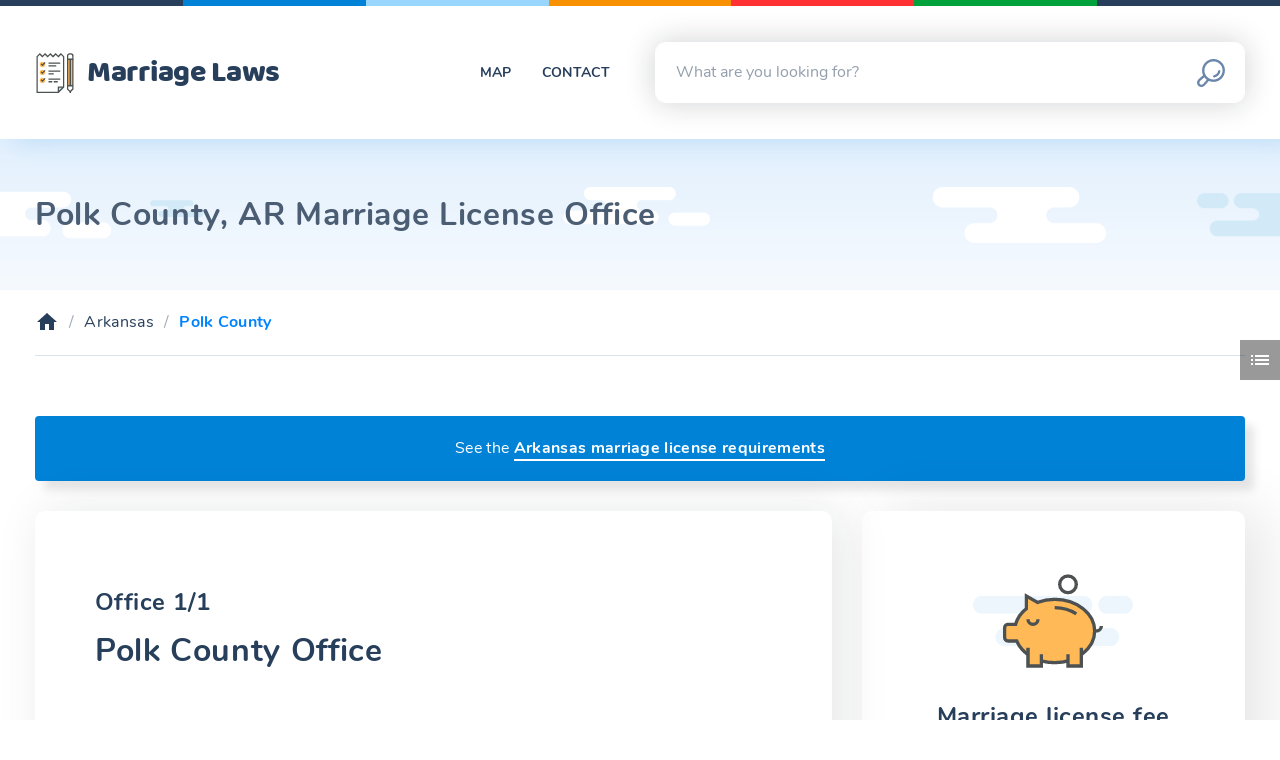

--- FILE ---
content_type: text/html; charset=UTF-8
request_url: https://marriagelaws.org/ar/polk-county
body_size: 3726
content:
<!DOCTYPE html> <html lang="en"> <head> <meta charset="utf-8"> <title>Polk County, AR Marriage License Office - Marriage Laws</title>
<meta name="format-detection" content="telephone=no">
<link rel="canonical" href="https://marriagelaws.org/ar/polk-county"/> <meta name="viewport" content="width=device-width, initial-scale=1"> <link rel="stylesheet" href="https://d3cxtvsam29wgf.cloudfront.net/css/all.min.20171203092420.css">   <style> .map #AR, .map #AR_Polk_County { fill: darkorange; } .map #AR:hover, .map #AR_Polk_County:hover { fill: orangered; } </style>  </head> <body data-section=""> <div id="top"></div> <div class="content-wrapper"> <header class="header" id="site-header"> <div class="bracelet"> <span class="bracelet__ring"></span> <span class="bracelet__ring"></span> <span class="bracelet__ring"></span> <span class="bracelet__ring"></span> <span class="bracelet__ring"></span> <span class="bracelet__ring"></span> <span class="bracelet__ring"></span> </div> <div class="container"> <div class="row align-items-center"> <div class="col-auto"> <div class="logo"> <a class="logo__link" href="/"> <svg class="logo__icon" role="presentation"><use xlink:href="#notes"></use></svg> <span class="logo__text"> Marriage Laws </span> </a> </div> </div> <div class="col"> <nav class="mini-menu"> <ul class="mini-menu__list"> <li class="mini-menu__item">  <a class="mini-menu__link maps-toggler" href="#maps" id="maps-toggler">Map</a>  </li> <li class="mini-menu__item"> <a class="mini-menu__link js-contact-form-trigger" href="#">Contact</a> </li> </ul> </nav> </div> <div class="col-12 col-lg-6"> <form method="get" action="/search"> <div class="searchbox"> <input class="searchbox__input" type="search" name="q" id="q" placeholder="What are you looking for?" value="" autocomplete="off"> <button class="searchbox__button" type="submit"> <svg class="searchbox__icon" role="presentation"><use xlink:href="#theme_search"></use></svg> </button> </div> </form> </div> </div> </div> </header> <div class="header-spacer"></div> <div class="outer closed" id="maps"> <section class="section bg-arrows bg-inner-shadow"> <div class="container"> <div class="row"> <div class="col-12"> <svg class="map map--g" data-src="https://d3cxtvsam29wgf.cloudfront.net/img/maps/map-us.20170916225055.svg" data-target-parent="1" data-append-to-url="-marriage-license" data-validate-regions="1"> </div>  <div class="col-12"> <svg class="map map--p map--constrained" data-src="https://d3cxtvsam29wgf.cloudfront.net/img/maps/map-us-ar.20170314144943.svg" data-target-parent="0" data-is-city-based="0"> </div>  </div> </div> </section> </div> <div class="callout"> <div class="container"> <div class="row"> <div class="col"> <div class="callout__container"> <h1 class="callout__title">Polk County, AR Marriage License Office</h1> </div> </div> </div> </div> </div>  <div class="breadcrumb"> <div class="container"> <div class="row"> <div class="col"> <nav class="breadcrumb__container" role="navigation" aria-label="You are here:"> <ol class="breadcrumb__list"> <li class="breadcrumb__item"><a class="breadcrumb__link" href="/" aria-label="Home"><svg class="breadcrumb__icon" role="presentation"><use xlink:href="#md_home"></use></svg></a></li>   <li class="breadcrumb__item"><a class="breadcrumb__link" href="/ar-marriage-license">Arkansas</a></li>    <li class="breadcrumb__item is-active"><span class="breadcrumb__text">Polk County</span></li>   </ol> </nav> </div> </div> </div> </div>    <section class="section" id="offices"> <div class="container">  <div class="alert alert--info text-center"> See the <a href="/ar-marriage-license">Arkansas marriage license requirements</a> </div> <div class="row"> <aside class="col-lg-4 order-lg-2" aria-label="sidebar"> <div class="infobox"> <div class="infobox__thumb"> <svg role="presentation"><use xlink:href="#piggy-bank"></use></svg> </div> <h3>Marriage license fee</h3>  <p>  Matches statewide median  </p>  <p>  <b><small>$</small>60.00</b>  </p> </div>  <div class="infobox"> <div class="infobox__thumb"> <svg role="presentation"><use xlink:href="#chart"></use></svg> </div> <h3>Population</h3> <p> Ranked 37th out of <a href="/ar-marriage-license#locations"> 75  counties,  </a> by total population </p> <p><b>20,662</b></p> </div> </aside> <div class="col-lg-8" id="offices"> <article class="entry sticky" id="office-1"> <header class="entry-header"> <h3> <small> Office 1/1<br> </small>  Polk County Office  </h3> </header> <div class="box"> <svg class="icon" role="presentation"><use xlink:href="#courthouse"></use></svg> <h4>Office Type</h4> <p>  County Clerk Office  </p> </div>  <section class="box">  <svg role="presentation"><use xlink:href="#directions"></use></svg> <h4>Physical address</h4>  <p>  Polk County Courthouse<br>  507 Church Ave<br> Mena, AR 71953 </p> </section>   <section class="box">  <svg role="presentation"><use xlink:href="#phone"></use></svg> <h4>Phone</h4>   <p>  <a href="tel:+14793948123">(479) 394-8123</a>   </p>  </section>   <section class="box">  <svg role="presentation"><use xlink:href="#printer"></use></svg> <h4>Fax</h4>   <p>  <a href="fax:+14793948115">(479) 394-8115</a>   </p>  </section>       <section class="box">  <svg class="icon" role="presentation"><use xlink:href="#user-clock"></use></svg> <h4>Office hours</h4>  <div class="is-horizontally-scrollable"> <table class="rtable hours has-inner-borders" data-type-of-hours="office"> <thead> <tr> <th>Day</th>  <th>Hours </th>  </tr> </thead> <tbody>  <tr data-day="mon"> <td abbr="Monday">Mon</td>   <td data-start="08:30:00" data-end="16:30:00"> <time data-is-single-numeric-hour="1">8:30am</time> - <time data-is-single-numeric-hour="1">4:30pm</time>  </td>   </tr>  <tr data-day="tue"> <td abbr="Tuesday">Tue</td>   <td data-start="08:30:00" data-end="16:30:00"> <time data-is-single-numeric-hour="1">8:30am</time> - <time data-is-single-numeric-hour="1">4:30pm</time>  </td>   </tr>  <tr data-day="wed"> <td abbr="Wednesday">Wed</td>   <td data-start="08:30:00" data-end="16:30:00"> <time data-is-single-numeric-hour="1">8:30am</time> - <time data-is-single-numeric-hour="1">4:30pm</time>  </td>   </tr>  <tr data-day="thu"> <td abbr="Thursday">Thu</td>   <td data-start="08:30:00" data-end="16:30:00"> <time data-is-single-numeric-hour="1">8:30am</time> - <time data-is-single-numeric-hour="1">4:30pm</time>  </td>   </tr>  <tr data-day="fri"> <td abbr="Friday">Fri</td>   <td data-start="08:30:00" data-end="16:30:00"> <time data-is-single-numeric-hour="1">8:30am</time> - <time data-is-single-numeric-hour="1">4:30pm</time>  </td>   </tr>  <tr data-day="sat"> <td abbr="Saturday">Sat</td>   <td> Closed </td>   </tr>  <tr data-day="sun"> <td abbr="Sunday">Sun</td>   <td> Closed </td>   </tr>  </tbody> </table> </div>   </section>    <section class="box"> <svg role="presentation"><use xlink:href="#coins"></use></svg> <h4>Payments accepted</h4>  <p>Cash</p>  </section>   </article>    </div> </div> </div> </section> <section class="section bg-arrows" id="nearby"> <div class="container"> <div class="row"> <div class="col-12"> <div class="headline"> <svg class="headline__backdrop" role="presentation"><use xlink:href="#sm_street"></use></svg> <h3 class="headline__title">Nearby Locations</h3> <p class="headline__text"> Below are the three locations closest to Polk County where you can also apply for a marriage license. </p> </div> </div> </div> </div> <div class="container"> <div class="row justify-content-center">    <div class="col-lg-4"> <article class="cake cake--primary"> <header class="cake__layer is-header"> <div class="cake__group"> <svg class="cake__icon" role="presentation"><use xlink:href="#md_expand_more"></use></svg> <div class="cake_text"> <h6 class="cake__heading"> <a href="https://marriagelaws.org/ar/scott-county"> Scott County, AR </a> </h6> </div> </div> </header> <section class="cake__layer"> <div class="cake__group"> <svg class="cake__icon" role="presentation"><use xlink:href="#md_directions_car"></use></svg> <div class="cake_text"> <span class="cake__title"> 27.55 miles away </span> <span class="cake__subtitle"> Has one office </span> </div> </div> </section> <section class="cake__layer"> <div class="cake__group"> <svg class="cake__icon" role="presentation"><use xlink:href="#md_show_chart"></use></svg> <div class="cake_text"> <span class="cake__title"> 11,233 population </span> <span class="cake__subtitle"> Ranked 62/75  counties  </span> </div> </div> </section>  <section class="cake__layer"> <svg class="cake__peekaboo" role="presentation"><use xlink:href="#sm_price_tag"></svg> <div class="cake__group"> <svg class="cake__icon" role="presentation"><use xlink:href="#md_shopping_cart"></svg> <div class="cake_text"> <span class="cake__title">  $60.00  marriage license fee </span> <span class="cake__subtitle">  Same price  </span> </div> </div> </section>  <footer class="cake__layer is-footer"> <a class="btn btn--shadowed btn--primary" href="https://marriagelaws.org/ar/scott-county" title="Go to Scott County, Arkansas page"> Go There </a> </footer> </article> </div>   <div class="col-lg-4"> <article class="cake cake--orange"> <header class="cake__layer is-header"> <div class="cake__group"> <svg class="cake__icon" role="presentation"><use xlink:href="#md_expand_more"></use></svg> <div class="cake_text"> <h6 class="cake__heading"> <a href="https://marriagelaws.org/ar/howard-county"> Howard County, AR </a> </h6> </div> </div> </header> <section class="cake__layer"> <div class="cake__group"> <svg class="cake__icon" role="presentation"><use xlink:href="#md_directions_car"></use></svg> <div class="cake_text"> <span class="cake__title"> 30.53 miles away </span> <span class="cake__subtitle"> Has one office </span> </div> </div> </section> <section class="cake__layer"> <div class="cake__group"> <svg class="cake__icon" role="presentation"><use xlink:href="#md_show_chart"></use></svg> <div class="cake_text"> <span class="cake__title"> 13,789 population </span> <span class="cake__subtitle"> Ranked 53/75  counties  </span> </div> </div> </section>  <section class="cake__layer"> <svg class="cake__peekaboo" role="presentation"><use xlink:href="#sm_price_tag"></svg> <div class="cake__group"> <svg class="cake__icon" role="presentation"><use xlink:href="#md_shopping_cart"></svg> <div class="cake_text"> <span class="cake__title">  $60.00  marriage license fee </span> <span class="cake__subtitle">  Same price  </span> </div> </div> </section>  <footer class="cake__layer is-footer"> <a class="btn btn--shadowed btn--orange" href="https://marriagelaws.org/ar/howard-county" title="Go to Howard County, Arkansas page"> Go There </a> </footer> </article> </div>   <div class="col-lg-4"> <article class="cake cake--red"> <header class="cake__layer is-header"> <div class="cake__group"> <svg class="cake__icon" role="presentation"><use xlink:href="#md_expand_more"></use></svg> <div class="cake_text"> <h6 class="cake__heading"> <a href="https://marriagelaws.org/ar/montgomery-county"> Montgomery County, AR </a> </h6> </div> </div> </header> <section class="cake__layer"> <div class="cake__group"> <svg class="cake__icon" role="presentation"><use xlink:href="#md_directions_car"></use></svg> <div class="cake_text"> <span class="cake__title"> 32.58 miles away </span> <span class="cake__subtitle"> Has one office </span> </div> </div> </section> <section class="cake__layer"> <div class="cake__group"> <svg class="cake__icon" role="presentation"><use xlink:href="#md_show_chart"></use></svg> <div class="cake_text"> <span class="cake__title"> 9,487 population </span> <span class="cake__subtitle"> Ranked 65/75  counties  </span> </div> </div> </section>  <section class="cake__layer"> <svg class="cake__peekaboo" role="presentation"><use xlink:href="#sm_price_tag"></svg> <div class="cake__group"> <svg class="cake__icon" role="presentation"><use xlink:href="#md_shopping_cart"></svg> <div class="cake_text"> <span class="cake__title">  $60.00  marriage license fee </span> <span class="cake__subtitle">  Same price  </span> </div> </div> </section>  <footer class="cake__layer is-footer"> <a class="btn btn--shadowed btn--red" href="https://marriagelaws.org/ar/montgomery-county" title="Go to Montgomery County, Arkansas page"> Go There </a> </footer> </article> </div>   <div class="col-12 text-center"> <p> <a class="btn btn--large btn--shadowed btn--primary btn--bordered" href="/ar-marriage-license#locations">See All 75 Arkansas counties</a> </p> </div> </div> </div> </section> <section class="section bg-blurry-vision" id="charts"> <div class="container"> <div class="row"> <div class="col-12"> <div class="headline"> <svg class="headline__icon" role="presentation"><use xlink:href="#sm_graph"></use></svg> <h3 class="headline__title">Polk County vs Arkansas</h3> <p class="headline__text"> Below is a chart that compares Polk County&#039;s fees to that of the entire state. </p> </div> </div> </div> <div class="row"> <div class="col-12"> <canvas class="chart" width="400" height="200" data-type="bar" data-labels='["Polk County","Lowest","Highest","Average","Most common"]' data-datasets='[{"label":"Marriage license fee","data":[60,55,60,59.83,60]}]' data-title='["Marriage License Fees","Polk County vs Arkansas"]'></canvas> </div> </div> </div> </section>  <footer class="footer" id="site-footer"> <div class="bracelet"> <span class="bracelet__ring"></span> <span class="bracelet__ring"></span> <span class="bracelet__ring"></span> <span class="bracelet__ring"></span> <span class="bracelet__ring"></span> <span class="bracelet__ring"></span> <span class="bracelet__ring"></span> </div> <div class="container"> <div class="row"> <div class="col"> <a href="#" class="btn btn--small btn--green js-secondary-maps-toggler"> Map </a> <a href="#" class="btn btn--small btn--green js-contact-form-trigger"> Mail </a> </div> </div> </div> <div class="sub-footer"> <a class="back-to-top scroll-to" href="#top" aria-label="Top of page"> <svg class="back-to-top__icon" role="presentation"><use xlink:href="#theme_arrow_top"></use></svg> </a> <div class="container"> <div class="row"> <div class="col"> <span> Copyright &copy; 2017 Marriage Laws </span> <span> All Rights Reserved </span> </div> </div> </div> </div> </footer> <div hidden> <form method="post" action="/send" class="modal-contact-form" id="modal-contact-form"> <h5>Send a Message</h5> <p>Questions and comments are welcome.</p> <div class="alert" id="modal-contact-form-message"></div> <p class="form__group has-icon"> <input class="form__control" required="required" aria-required="true" placeholder="Your Name" name="name" type="text"> <svg class="form__icon" role="presentation"><use xlink:href="#theme_user"></use></svg> </p> <p class="form__group has-icon"> <input class="form__control" required="required" aria-required="true" placeholder="Your Email" name="email" type="email"> <svg class="form__icon" role="presentation"><use xlink:href="#theme_envelope"></use></svg> </p> <p class="form__group has-icon"> <textarea class="form__control" required="required" aria-required="true" rows="5" placeholder="Your Message" name="message" cols="50"></textarea> <svg class="form__icon" role="presentation"><use xlink:href="#theme_edit"></use></svg> </p> <input class="btn btn--green btn--shadowed btn--block" type="submit" value="Send Message"> </form> </div> <div id="meta" data-cdn="https://d3cxtvsam29wgf.cloudfront.net/" data-svg-sprite="https://d3cxtvsam29wgf.cloudfront.net/svg/sprite.symbol.20171203133944.svg"  data-timezone="America/Chicago" data-timezone-offset="-21600" data-timezone-abbreviation="CST"  data-awoken='["AR","CT","DE","IA","ID","GA","KS","LA","MA","MD","MI","MN","MO","MT","ND","NE","NH","NJ","OK","OR","SD","UT","WI","VA","VT","WV","TN","WY","AZ","AL","KY","IN","RI","IL","MS","CA","SC","NV","ME","HI","DC","NY","NM","CO","TX","FL","NC"]' ></div> </div> <div class="off-canvas-menu"> <a href="#" class="off-canvas-menu__closer can-toggle-off-canvas-menu" aria-label="Close side menu"><svg role="presentation"><use xlink:href="#md_close"></use></svg></a>  <div class="catalog"> <h5 class="catalog__title">Page Sections</h5> <ol> <li><a href="#top">Top of the page</a></li> <li> <a href="#offices">Office</a> <ol>  <li> <a href="#office-1">   Polk County Office  </a> </li>  </ol> </li> <li><a href="#nearby">Nearby locations</a></li> <li><a href="#charts">Price comparison chart</a></li> </ol> </div>  </div> <a href="#" class="off-canvas-menu__toggler can-toggle-off-canvas-menu" aria-label="Toggle side menu"><svg role="presentation"><use xlink:href="#md_list"></use></svg></a> <div class="off-canvas-menu__overlay can-toggle-off-canvas-menu"></div>  <script src="https://d3cxtvsam29wgf.cloudfront.net/js/combined.min.20171116221224.js"></script>  <script>var clicky_site_ids=clicky_site_ids||[];clicky_site_ids.push(101076070),function(){var e=document.createElement("script");e.type="text/javascript",e.async=!0,e.src="//static.getclicky.com/js",(document.getElementsByTagName("head")[0]||document.getElementsByTagName("body")[0]).appendChild(e)}();</script><noscript><img src="https://in.getclicky.com/101076070ns.gif" width="1" height="1" alt="Clicky"></noscript>  </body> </html>

--- FILE ---
content_type: image/svg+xml
request_url: https://d3cxtvsam29wgf.cloudfront.net/img/blurry-vision.1.svg
body_size: 150
content:
<svg xmlns='http://www.w3.org/2000/svg' xmlns:xlink='http://www.w3.org/1999/xlink' width='100' height='50'>
	<defs>
		<g id='lines'>
			<line x1='0' y1='0' x2='20' y2='25' stroke-width='1' stroke='#f5f5f5'/>
			<line x1='15' y1='0' x2='35' y2='25' stroke-width='1' stroke='#fbfbfb'/>
			<line x1='30' y1='0' x2='50' y2='25' stroke-width='1' stroke='#f5f5f5'/>
		</g>
	</defs>
	<rect x='-10%' y='-10%' width='120%' height='120%' fill='#fff'/>
	<use xlink:href='#lines' x='50' y='25' />
	<use xlink:href='#lines' x='50' y='-25' transform='matrix(1 0 0 -1 0 0)'/>
	<use xlink:href='#lines'  />
	<use xlink:href='#lines' x='0' y='-50' transform='matrix(1 0 0 -1 0 0)'/>  
</svg>

--- FILE ---
content_type: application/javascript; charset=utf-8
request_url: https://d3cxtvsam29wgf.cloudfront.net/js/combined.min.20171116221224.js
body_size: 79323
content:
function getAjax(t,e){var n=new XMLHttpRequest;return n.open("GET",t),n.onreadystatechange=function(){n.readyState>3&&200==n.status&&e(n.responseText)},n.setRequestHeader("X-Requested-With","XMLHttpRequest"),n.send(),n}function embedToken(t,e){var n=function(){e&&"function"==typeof e&&e()},i=t.querySelector('input[name="_token"]');null===i?getAjax("/tok",function(e){(i=document.createElement("input")).type="hidden",i.name="_token",i.value=e,t.appendChild(i),n()}):n()}function hexToRGB(t,e){var n=parseInt(t.slice(1,3),16),i=parseInt(t.slice(3,5),16),a=parseInt(t.slice(5,7),16);return e?"rgba("+n+", "+i+", "+a+", "+e+")":"rgb("+n+", "+i+", "+a+")"}function SVGTooltip(t,e){var n,i,a,r,o=function(){return a.id&&"SVG"!==a.nodeName.toUpperCase()},s=function(){return"1"!=a.getAttribute("data-disabled")},l=function(){var t=a;return t.hasAttribute("data-title")?t.getAttribute("data-title"):t.id.replace(/__/g,"-").replace(/_/g," ").substring(3)},u=function(){return a.id.replace(/_/,"/").replace(/__/g,"-").replace(/_/g,"-").toLowerCase()},d=function(){return u().replace("/","-marriage-license?sortby=county#")},c=function(t){i=t,a=parseInt(r.targetParent)?t.target.parentNode:t.target,-1!==["MA","RI","CT","NJ","DE","MD","DC","ME"].indexOf(a.id)?n.classList.contains(r.rightEdgeClass)||n.classList.add(r.rightEdgeClass):n.classList.contains(r.rightEdgeClass)&&n.classList.remove(r.rightEdgeClass),o()&&(n.style.display="block",n.textContent=l(),s()?n.classList.remove("is-disabled"):n.classList.add("is-disabled"))},h=function(t){n.style.left=t.pageX+"px",n.style.top=t.pageY+r.yOffset+"px"},f=function(){i=null,n.style.display="none"},g=function(){if(o()&&s()){if(r.isCityBased)t=d();else var t=u();r.appendToURL&&(t+=r.appendToURL),window.location.href="/"+t}};r=function(t,e){var n={};for(var i in t)n[i]=t[i];for(var i in e)n[i]=e[i];return n}({yOffset:30,targetParent:0,tooltipClass:"tooltip",isCityBased:0,appendToURL:null,rightEdgeClass:"right-edge"},e=e||{}),(n=document.createElement("div")).classList.add(r.tooltipClass),document.body.appendChild(n),t.addEventListener("mouseover",c),t.addEventListener("mousemove",h),t.addEventListener("mouseout",f),window.USER_HAS_TOUCHED?n.addEventListener("touchend",g):t.addEventListener("click",g)}loadjs=function(){function t(t,e){var n,i,a,r=[],o=(t=t.push?t:[t]).length,u=o;for(n=function(t,n){n.length&&r.push(t),--u||e(r)};o--;)i=t[o],(a=s[i])?n(i,a):(l[i]=l[i]||[]).push(n)}function e(t,e){if(t){var n=l[t];if(s[t]=e,n)for(;n.length;)n[0](t,e),n.splice(0,1)}}function n(t,e,i,a){var o,s,l=document,u=i.async,d=(i.numRetries||0)+1,c=i.before||r;a=a||0,/(^css!|\.css$)/.test(t)?(o=!0,(s=l.createElement("link")).rel="stylesheet",s.href=t.replace(/^css!/,"")):((s=l.createElement("script")).src=t,s.async=void 0===u||u),s.onload=s.onerror=s.onbeforeload=function(r){var l=r.type[0];if(o&&"hideFocus"in s)try{s.sheet.cssText.length||(l="e")}catch(t){l="e"}if("e"==l&&(a+=1)<d)return n(t,e,i,a);e(t,l,r.defaultPrevented)},!1!==c(t,s)&&l.head.appendChild(s)}function i(t,e,i){var a,r,o=(t=t.push?t:[t]).length,s=o,l=[];for(a=function(t,n,i){if("e"==n&&l.push(t),"b"==n){if(!i)return;l.push(t)}--o||e(l)},r=0;r<s;r++)n(t[r],a,i)}function a(t,n,a){var s,l;if(n&&n.trim&&(s=n),l=(s?a:n)||{},s){if(s in o)throw"LoadJS";o[s]=!0}i(t,function(t){t.length?(l.error||r)(t):(l.success||r)(),e(s,t)},l)}var r=function(){},o={},s={},l={};return a.ready=function(e,n){return t(e,function(t){t.length?(n.error||r)(t):(n.success||r)()}),a},a.done=function(t){e(t,[])},a.reset=function(){o={},s={},l={}},a.isDefined=function(t){return t in o},a}(),function(t){"use strict";function e(){var t=document.getElementById("nanobarcss");if(null===t){if(t=document.createElement("style"),t.type="text/css",t.id="nanobarcss",document.head.insertBefore(t,document.head.firstChild),!t.styleSheet)return t.appendChild(document.createTextNode(r));t.styleSheet.cssText=r}}function n(t,e){t.classList?t.classList.add(e):t.className+=" "+e}function i(t){function e(){var e=o-s;e<.1&&e>-.1?(i(s),l=0,100===o&&(r.style.height=0,setTimeout(function(){t(r)},300))):(i(o-e/4),setTimeout(a,16))}function i(t){o=t,r.style.width=o+"%"}function a(t){t>=0?(s=t,l||(l=1,e())):l&&e()}var r=document.createElement("div"),o=0,s=0,l=0,u={el:r,go:a};return n(r,"bar"),u}function a(t){function a(t){s.removeChild(t)}function r(){var t=i(a);s.appendChild(t.el),o=t.go}t=t||{};var o,s=document.createElement("div"),l={el:s,go:function(t){o(t),100===t&&r()}};return e(),n(s,"nanobar"),t.id&&(s.id=t.id),t.classname&&n(s,t.classname),t.target?(s.style.position="relative",t.target.insertBefore(s,t.target.firstChild)):(s.style.position="fixed",document.getElementsByTagName("body")[0].appendChild(s)),r(),l}var r=".nanobar{width:100%;height:4px;z-index:9999;top:0}.bar{width:0;height:100%;transition:height .3s;background:#000}";"object"==typeof exports?module.exports=a:"function"==typeof define&&define.amd?define([],function(){return a}):t.Nanobar=a}(this),function(t,e){"object"==typeof exports&&"undefined"!=typeof module?module.exports=e():"function"==typeof define&&define.amd?define(e):t.moment=e()}(this,function(){"use strict";function t(){return ye.apply(null,arguments)}function e(t){return t instanceof Array||"[object Array]"===Object.prototype.toString.call(t)}function n(t){return null!=t&&"[object Object]"===Object.prototype.toString.call(t)}function i(t){var e;for(e in t)return!1;return!0}function a(t){return void 0===t}function r(t){return"number"==typeof t||"[object Number]"===Object.prototype.toString.call(t)}function o(t){return t instanceof Date||"[object Date]"===Object.prototype.toString.call(t)}function s(t,e){var n,i=[];for(n=0;n<t.length;++n)i.push(e(t[n],n));return i}function l(t,e){return Object.prototype.hasOwnProperty.call(t,e)}function u(t,e){for(var n in e)l(e,n)&&(t[n]=e[n]);return l(e,"toString")&&(t.toString=e.toString),l(e,"valueOf")&&(t.valueOf=e.valueOf),t}function d(t,e,n,i){return Rt(t,e,n,i,!0).utc()}function c(){return{empty:!1,unusedTokens:[],unusedInput:[],overflow:-2,charsLeftOver:0,nullInput:!1,invalidMonth:null,invalidFormat:!1,userInvalidated:!1,iso:!1,parsedDateParts:[],meridiem:null,rfc2822:!1,weekdayMismatch:!1}}function h(t){return null==t._pf&&(t._pf=c()),t._pf}function f(t){if(null==t._isValid){var e=h(t),n=xe.call(e.parsedDateParts,function(t){return null!=t}),i=!isNaN(t._d.getTime())&&e.overflow<0&&!e.empty&&!e.invalidMonth&&!e.invalidWeekday&&!e.nullInput&&!e.invalidFormat&&!e.userInvalidated&&(!e.meridiem||e.meridiem&&n);if(t._strict&&(i=i&&0===e.charsLeftOver&&0===e.unusedTokens.length&&void 0===e.bigHour),null!=Object.isFrozen&&Object.isFrozen(t))return i;t._isValid=i}return t._isValid}function g(t){var e=d(NaN);return null!=t?u(h(e),t):h(e).userInvalidated=!0,e}function p(t,e){var n,i,r;if(a(e._isAMomentObject)||(t._isAMomentObject=e._isAMomentObject),a(e._i)||(t._i=e._i),a(e._f)||(t._f=e._f),a(e._l)||(t._l=e._l),a(e._strict)||(t._strict=e._strict),a(e._tzm)||(t._tzm=e._tzm),a(e._isUTC)||(t._isUTC=e._isUTC),a(e._offset)||(t._offset=e._offset),a(e._pf)||(t._pf=h(e)),a(e._locale)||(t._locale=e._locale),we.length>0)for(n=0;n<we.length;n++)i=we[n],r=e[i],a(r)||(t[i]=r);return t}function m(e){p(this,e),this._d=new Date(null!=e._d?e._d.getTime():NaN),this.isValid()||(this._d=new Date(NaN)),!1===ke&&(ke=!0,t.updateOffset(this),ke=!1)}function v(t){return t instanceof m||null!=t&&null!=t._isAMomentObject}function y(t){return t<0?Math.ceil(t)||0:Math.floor(t)}function b(t){var e=+t,n=0;return 0!==e&&isFinite(e)&&(n=y(e)),n}function x(t,e,n){var i,a=Math.min(t.length,e.length),r=Math.abs(t.length-e.length),o=0;for(i=0;i<a;i++)(n&&t[i]!==e[i]||!n&&b(t[i])!==b(e[i]))&&o++;return o+r}function w(e){!1===t.suppressDeprecationWarnings&&"undefined"!=typeof console&&console.warn}function k(e,n){var i=!0;return u(function(){if(null!=t.deprecationHandler&&t.deprecationHandler(null,e),i){for(var a,r=[],o=0;o<arguments.length;o++){if(a="","object"==typeof arguments[o]){a+="\n["+o+"] ";for(var s in arguments[0])a+=s+": "+arguments[0][s]+", ";a=a.slice(0,-2)}else a=arguments[o];r.push(a)}w(e+"\nArguments: "+Array.prototype.slice.call(r).join("")+"\n"+(new Error).stack),i=!1}return n.apply(this,arguments)},n)}function _(e,n){null!=t.deprecationHandler&&t.deprecationHandler(e,n),_e[e]||(w(n),_e[e]=!0)}function S(t){return t instanceof Function||"[object Function]"===Object.prototype.toString.call(t)}function M(t,e){var i,a=u({},t);for(i in e)l(e,i)&&(n(t[i])&&n(e[i])?(a[i]={},u(a[i],t[i]),u(a[i],e[i])):null!=e[i]?a[i]=e[i]:delete a[i]);for(i in t)l(t,i)&&!l(e,i)&&n(t[i])&&(a[i]=u({},a[i]));return a}function C(t){null!=t&&this.set(t)}function D(t,e){var n=t.toLowerCase();Ie[n]=Ie[n+"s"]=Ie[e]=t}function A(t){return"string"==typeof t?Ie[t]||Ie[t.toLowerCase()]:void 0}function T(t){var e,n,i={};for(n in t)l(t,n)&&(e=A(n))&&(i[e]=t[n]);return i}function P(t,e){Oe[t]=e}function I(t){var e=[];for(var n in t)e.push({unit:n,priority:Oe[n]});return e.sort(function(t,e){return t.priority-e.priority}),e}function O(e,n){return function(i){return null!=i?(L(this,e,i),t.updateOffset(this,n),this):F(this,e)}}function F(t,e){return t.isValid()?t._d["get"+(t._isUTC?"UTC":"")+e]():NaN}function L(t,e,n){t.isValid()&&t._d["set"+(t._isUTC?"UTC":"")+e](n)}function R(t,e,n){var i=""+Math.abs(t),a=e-i.length;return(t>=0?n?"+":"":"-")+Math.pow(10,Math.max(0,a)).toString().substr(1)+i}function E(t,e,n,i){var a=i;"string"==typeof i&&(a=function(){return this[i]()}),t&&(Ee[t]=a),e&&(Ee[e[0]]=function(){return R(a.apply(this,arguments),e[1],e[2])}),n&&(Ee[n]=function(){return this.localeData().ordinal(a.apply(this,arguments),t)})}function N(t){return t.match(/\[[\s\S]/)?t.replace(/^\[|\]$/g,""):t.replace(/\\/g,"")}function B(t){var e,n,i=t.match(Fe);for(e=0,n=i.length;e<n;e++)Ee[i[e]]?i[e]=Ee[i[e]]:i[e]=N(i[e]);return function(e){var a,r="";for(a=0;a<n;a++)r+=S(i[a])?i[a].call(e,t):i[a];return r}}function W(t,e){return t.isValid()?(e=H(e,t.localeData()),Re[e]=Re[e]||B(e),Re[e](t)):t.localeData().invalidDate()}function H(t,e){var n=5;for(Le.lastIndex=0;n>=0&&Le.test(t);)t=t.replace(Le,function(t){return e.longDateFormat(t)||t}),Le.lastIndex=0,n-=1;return t}function Y(t,e,n){tn[t]=S(e)?e:function(t,i){return t&&n?n:e}}function z(t,e){return l(tn,t)?tn[t](e._strict,e._locale):new RegExp(V(t))}function V(t){return j(t.replace("\\","").replace(/\\(\[)|\\(\])|\[([^\]\[]*)\]|\\(.)/g,function(t,e,n,i,a){return e||n||i||a}))}function j(t){return t.replace(/[-\/\\^$*+?.()|[\]{}]/g,"\\$&")}function U(t,e){var n,i=e;for("string"==typeof t&&(t=[t]),r(e)&&(i=function(t,n){n[e]=b(t)}),n=0;n<t.length;n++)en[t[n]]=i}function q(t,e){U(t,function(t,n,i,a){i._w=i._w||{},e(t,i._w,i,a)})}function G(t,e,n){null!=e&&l(en,t)&&en[t](e,n._a,n,t)}function Z(t,e){return new Date(Date.UTC(t,e+1,0)).getUTCDate()}function X(t,e,n){var i,a,r,o=t.toLocaleLowerCase();if(!this._monthsParse)for(this._monthsParse=[],this._longMonthsParse=[],this._shortMonthsParse=[],i=0;i<12;++i)r=d([2e3,i]),this._shortMonthsParse[i]=this.monthsShort(r,"").toLocaleLowerCase(),this._longMonthsParse[i]=this.months(r,"").toLocaleLowerCase();return n?"MMM"===e?-1!==(a=hn.call(this._shortMonthsParse,o))?a:null:-1!==(a=hn.call(this._longMonthsParse,o))?a:null:"MMM"===e?-1!==(a=hn.call(this._shortMonthsParse,o))?a:-1!==(a=hn.call(this._longMonthsParse,o))?a:null:-1!==(a=hn.call(this._longMonthsParse,o))?a:-1!==(a=hn.call(this._shortMonthsParse,o))?a:null}function J(t,e){var n;if(!t.isValid())return t;if("string"==typeof e)if(/^\d+$/.test(e))e=b(e);else if(e=t.localeData().monthsParse(e),!r(e))return t;return n=Math.min(t.date(),Z(t.year(),e)),t._d["set"+(t._isUTC?"UTC":"")+"Month"](e,n),t}function $(e){return null!=e?(J(this,e),t.updateOffset(this,!0),this):F(this,"Month")}function K(){function t(t,e){return e.length-t.length}var e,n,i=[],a=[],r=[];for(e=0;e<12;e++)n=d([2e3,e]),i.push(this.monthsShort(n,"")),a.push(this.months(n,"")),r.push(this.months(n,"")),r.push(this.monthsShort(n,""));for(i.sort(t),a.sort(t),r.sort(t),e=0;e<12;e++)i[e]=j(i[e]),a[e]=j(a[e]);for(e=0;e<24;e++)r[e]=j(r[e]);this._monthsRegex=new RegExp("^("+r.join("|")+")","i"),this._monthsShortRegex=this._monthsRegex,this._monthsStrictRegex=new RegExp("^("+a.join("|")+")","i"),this._monthsShortStrictRegex=new RegExp("^("+i.join("|")+")","i")}function Q(t){return tt(t)?366:365}function tt(t){return t%4==0&&t%100!=0||t%400==0}function et(t,e,n,i,a,r,o){var s=new Date(t,e,n,i,a,r,o);return t<100&&t>=0&&isFinite(s.getFullYear())&&s.setFullYear(t),s}function nt(t){var e=new Date(Date.UTC.apply(null,arguments));return t<100&&t>=0&&isFinite(e.getUTCFullYear())&&e.setUTCFullYear(t),e}function it(t,e,n){var i=7+e-n;return-((7+nt(t,0,i).getUTCDay()-e)%7)+i-1}function at(t,e,n,i,a){var r,o,s=1+7*(e-1)+(7+n-i)%7+it(t,i,a);return s<=0?(r=t-1,o=Q(r)+s):s>Q(t)?(r=t+1,o=s-Q(t)):(r=t,o=s),{year:r,dayOfYear:o}}function rt(t,e,n){var i,a,r=it(t.year(),e,n),o=Math.floor((t.dayOfYear()-r-1)/7)+1;return o<1?(a=t.year()-1,i=o+ot(a,e,n)):o>ot(t.year(),e,n)?(i=o-ot(t.year(),e,n),a=t.year()+1):(a=t.year(),i=o),{week:i,year:a}}function ot(t,e,n){var i=it(t,e,n),a=it(t+1,e,n);return(Q(t)-i+a)/7}function st(t,e){return"string"!=typeof t?t:isNaN(t)?"number"==typeof(t=e.weekdaysParse(t))?t:null:parseInt(t,10)}function lt(t,e){return"string"==typeof t?e.weekdaysParse(t)%7||7:isNaN(t)?null:t}function ut(t,e,n){var i,a,r,o=t.toLocaleLowerCase();if(!this._weekdaysParse)for(this._weekdaysParse=[],this._shortWeekdaysParse=[],this._minWeekdaysParse=[],i=0;i<7;++i)r=d([2e3,1]).day(i),this._minWeekdaysParse[i]=this.weekdaysMin(r,"").toLocaleLowerCase(),this._shortWeekdaysParse[i]=this.weekdaysShort(r,"").toLocaleLowerCase(),this._weekdaysParse[i]=this.weekdays(r,"").toLocaleLowerCase();return n?"dddd"===e?-1!==(a=hn.call(this._weekdaysParse,o))?a:null:"ddd"===e?-1!==(a=hn.call(this._shortWeekdaysParse,o))?a:null:-1!==(a=hn.call(this._minWeekdaysParse,o))?a:null:"dddd"===e?-1!==(a=hn.call(this._weekdaysParse,o))?a:-1!==(a=hn.call(this._shortWeekdaysParse,o))?a:-1!==(a=hn.call(this._minWeekdaysParse,o))?a:null:"ddd"===e?-1!==(a=hn.call(this._shortWeekdaysParse,o))?a:-1!==(a=hn.call(this._weekdaysParse,o))?a:-1!==(a=hn.call(this._minWeekdaysParse,o))?a:null:-1!==(a=hn.call(this._minWeekdaysParse,o))?a:-1!==(a=hn.call(this._weekdaysParse,o))?a:-1!==(a=hn.call(this._shortWeekdaysParse,o))?a:null}function dt(){function t(t,e){return e.length-t.length}var e,n,i,a,r,o=[],s=[],l=[],u=[];for(e=0;e<7;e++)n=d([2e3,1]).day(e),i=this.weekdaysMin(n,""),a=this.weekdaysShort(n,""),r=this.weekdays(n,""),o.push(i),s.push(a),l.push(r),u.push(i),u.push(a),u.push(r);for(o.sort(t),s.sort(t),l.sort(t),u.sort(t),e=0;e<7;e++)s[e]=j(s[e]),l[e]=j(l[e]),u[e]=j(u[e]);this._weekdaysRegex=new RegExp("^("+u.join("|")+")","i"),this._weekdaysShortRegex=this._weekdaysRegex,this._weekdaysMinRegex=this._weekdaysRegex,this._weekdaysStrictRegex=new RegExp("^("+l.join("|")+")","i"),this._weekdaysShortStrictRegex=new RegExp("^("+s.join("|")+")","i"),this._weekdaysMinStrictRegex=new RegExp("^("+o.join("|")+")","i")}function ct(){return this.hours()%12||12}function ht(t,e){E(t,0,0,function(){return this.localeData().meridiem(this.hours(),this.minutes(),e)})}function ft(t,e){return e._meridiemParse}function gt(t){return t?t.toLowerCase().replace("_","-"):t}function pt(t){for(var e,n,i,a,r=0;r<t.length;){for(e=(a=gt(t[r]).split("-")).length,n=(n=gt(t[r+1]))?n.split("-"):null;e>0;){if(i=mt(a.slice(0,e).join("-")))return i;if(n&&n.length>=e&&x(a,n,!0)>=e-1)break;e--}r++}return null}function mt(t){var e=null;if(!Pn[t]&&"undefined"!=typeof module&&module&&module.exports)try{e=Cn._abbr,require("./locale/"+t),vt(e)}catch(t){}return Pn[t]}function vt(t,e){var n;return t&&(n=a(e)?bt(t):yt(t,e))&&(Cn=n),Cn._abbr}function yt(t,e){if(null!==e){var n=Tn;if(e.abbr=t,null!=Pn[t])_("defineLocaleOverride","use moment.updateLocale(localeName, config) to change an existing locale. moment.defineLocale(localeName, config) should only be used for creating a new locale See http://momentjs.com/guides/#/warnings/define-locale/ for more info."),n=Pn[t]._config;else if(null!=e.parentLocale){if(null==Pn[e.parentLocale])return In[e.parentLocale]||(In[e.parentLocale]=[]),In[e.parentLocale].push({name:t,config:e}),null;n=Pn[e.parentLocale]._config}return Pn[t]=new C(M(n,e)),In[t]&&In[t].forEach(function(t){yt(t.name,t.config)}),vt(t),Pn[t]}return delete Pn[t],null}function bt(t){var n;if(t&&t._locale&&t._locale._abbr&&(t=t._locale._abbr),!t)return Cn;if(!e(t)){if(n=mt(t))return n;t=[t]}return pt(t)}function xt(t){var e,n=t._a;return n&&-2===h(t).overflow&&(e=n[an]<0||n[an]>11?an:n[rn]<1||n[rn]>Z(n[nn],n[an])?rn:n[on]<0||n[on]>24||24===n[on]&&(0!==n[sn]||0!==n[ln]||0!==n[un])?on:n[sn]<0||n[sn]>59?sn:n[ln]<0||n[ln]>59?ln:n[un]<0||n[un]>999?un:-1,h(t)._overflowDayOfYear&&(e<nn||e>rn)&&(e=rn),h(t)._overflowWeeks&&-1===e&&(e=dn),h(t)._overflowWeekday&&-1===e&&(e=cn),h(t).overflow=e),t}function wt(t){var e,n,i,a,r,o,s=t._i,l=On.exec(s)||Fn.exec(s);if(l){for(h(t).iso=!0,e=0,n=Rn.length;e<n;e++)if(Rn[e][1].exec(l[1])){a=Rn[e][0],i=!1!==Rn[e][2];break}if(null==a)return void(t._isValid=!1);if(l[3]){for(e=0,n=En.length;e<n;e++)if(En[e][1].exec(l[3])){r=(l[2]||" ")+En[e][0];break}if(null==r)return void(t._isValid=!1)}if(!i&&null!=r)return void(t._isValid=!1);if(l[4]){if(!Ln.exec(l[4]))return void(t._isValid=!1);o="Z"}t._f=a+(r||"")+(o||""),At(t)}else t._isValid=!1}function kt(t){var e,n,i,a,r,o,s,l,u={" GMT":" +0000"," EDT":" -0400"," EST":" -0500"," CDT":" -0500"," CST":" -0600"," MDT":" -0600"," MST":" -0700"," PDT":" -0700"," PST":" -0800"};if(e=t._i.replace(/\([^\)]*\)|[\n\t]/g," ").replace(/(\s\s+)/g," ").replace(/^\s|\s$/g,""),n=Bn.exec(e)){if(i=n[1]?"ddd"+(5===n[1].length?", ":" "):"",a="D MMM "+(n[2].length>10?"YYYY ":"YY "),r="HH:mm"+(n[4]?":ss":""),n[1]){var d=["Sun","Mon","Tue","Wed","Thu","Fri","Sat"][new Date(n[2]).getDay()];if(n[1].substr(0,3)!==d)return h(t).weekdayMismatch=!0,void(t._isValid=!1)}switch(n[5].length){case 2:0===l?s=" +0000":(l="YXWVUTSRQPONZABCDEFGHIKLM".indexOf(n[5][1].toUpperCase())-12,s=(l<0?" -":" +")+(""+l).replace(/^-?/,"0").match(/..$/)[0]+"00");break;case 4:s=u[n[5]];break;default:s=u[" GMT"]}n[5]=s,t._i=n.splice(1).join(""),o=" ZZ",t._f=i+a+r+o,At(t),h(t).rfc2822=!0}else t._isValid=!1}function _t(e){var n=Nn.exec(e._i);return null!==n?void(e._d=new Date(+n[1])):(wt(e),void(!1===e._isValid&&(delete e._isValid,kt(e),!1===e._isValid&&(delete e._isValid,t.createFromInputFallback(e)))))}function St(t,e,n){return null!=t?t:null!=e?e:n}function Mt(e){var n=new Date(t.now());return e._useUTC?[n.getUTCFullYear(),n.getUTCMonth(),n.getUTCDate()]:[n.getFullYear(),n.getMonth(),n.getDate()]}function Ct(t){var e,n,i,a,r=[];if(!t._d){for(i=Mt(t),t._w&&null==t._a[rn]&&null==t._a[an]&&Dt(t),null!=t._dayOfYear&&(a=St(t._a[nn],i[nn]),(t._dayOfYear>Q(a)||0===t._dayOfYear)&&(h(t)._overflowDayOfYear=!0),n=nt(a,0,t._dayOfYear),t._a[an]=n.getUTCMonth(),t._a[rn]=n.getUTCDate()),e=0;e<3&&null==t._a[e];++e)t._a[e]=r[e]=i[e];for(;e<7;e++)t._a[e]=r[e]=null==t._a[e]?2===e?1:0:t._a[e];24===t._a[on]&&0===t._a[sn]&&0===t._a[ln]&&0===t._a[un]&&(t._nextDay=!0,t._a[on]=0),t._d=(t._useUTC?nt:et).apply(null,r),null!=t._tzm&&t._d.setUTCMinutes(t._d.getUTCMinutes()-t._tzm),t._nextDay&&(t._a[on]=24)}}function Dt(t){var e,n,i,a,r,o,s,l;if(null!=(e=t._w).GG||null!=e.W||null!=e.E)r=1,o=4,n=St(e.GG,t._a[nn],rt(Et(),1,4).year),i=St(e.W,1),((a=St(e.E,1))<1||a>7)&&(l=!0);else{r=t._locale._week.dow,o=t._locale._week.doy;var u=rt(Et(),r,o);n=St(e.gg,t._a[nn],u.year),i=St(e.w,u.week),null!=e.d?((a=e.d)<0||a>6)&&(l=!0):null!=e.e?(a=e.e+r,(e.e<0||e.e>6)&&(l=!0)):a=r}i<1||i>ot(n,r,o)?h(t)._overflowWeeks=!0:null!=l?h(t)._overflowWeekday=!0:(s=at(n,i,a,r,o),t._a[nn]=s.year,t._dayOfYear=s.dayOfYear)}function At(e){if(e._f!==t.ISO_8601)if(e._f!==t.RFC_2822){e._a=[],h(e).empty=!0;var n,i,a,r,o,s=""+e._i,l=s.length,u=0;for(a=H(e._f,e._locale).match(Fe)||[],n=0;n<a.length;n++)r=a[n],(i=(s.match(z(r,e))||[])[0])&&((o=s.substr(0,s.indexOf(i))).length>0&&h(e).unusedInput.push(o),s=s.slice(s.indexOf(i)+i.length),u+=i.length),Ee[r]?(i?h(e).empty=!1:h(e).unusedTokens.push(r),G(r,i,e)):e._strict&&!i&&h(e).unusedTokens.push(r);h(e).charsLeftOver=l-u,s.length>0&&h(e).unusedInput.push(s),e._a[on]<=12&&!0===h(e).bigHour&&e._a[on]>0&&(h(e).bigHour=void 0),h(e).parsedDateParts=e._a.slice(0),h(e).meridiem=e._meridiem,e._a[on]=Tt(e._locale,e._a[on],e._meridiem),Ct(e),xt(e)}else kt(e);else wt(e)}function Tt(t,e,n){var i;return null==n?e:null!=t.meridiemHour?t.meridiemHour(e,n):null!=t.isPM?((i=t.isPM(n))&&e<12&&(e+=12),i||12!==e||(e=0),e):e}function Pt(t){var e,n,i,a,r;if(0===t._f.length)return h(t).invalidFormat=!0,void(t._d=new Date(NaN));for(a=0;a<t._f.length;a++)r=0,e=p({},t),null!=t._useUTC&&(e._useUTC=t._useUTC),e._f=t._f[a],At(e),f(e)&&(r+=h(e).charsLeftOver,r+=10*h(e).unusedTokens.length,h(e).score=r,(null==i||r<i)&&(i=r,n=e));u(t,n||e)}function It(t){if(!t._d){var e=T(t._i);t._a=s([e.year,e.month,e.day||e.date,e.hour,e.minute,e.second,e.millisecond],function(t){return t&&parseInt(t,10)}),Ct(t)}}function Ot(t){var e=new m(xt(Ft(t)));return e._nextDay&&(e.add(1,"d"),e._nextDay=void 0),e}function Ft(t){var n=t._i,i=t._f;return t._locale=t._locale||bt(t._l),null===n||void 0===i&&""===n?g({nullInput:!0}):("string"==typeof n&&(t._i=n=t._locale.preparse(n)),v(n)?new m(xt(n)):(o(n)?t._d=n:e(i)?Pt(t):i?At(t):Lt(t),f(t)||(t._d=null),t))}function Lt(i){var l=i._i;a(l)?i._d=new Date(t.now()):o(l)?i._d=new Date(l.valueOf()):"string"==typeof l?_t(i):e(l)?(i._a=s(l.slice(0),function(t){return parseInt(t,10)}),Ct(i)):n(l)?It(i):r(l)?i._d=new Date(l):t.createFromInputFallback(i)}function Rt(t,a,r,o,s){var l={};return!0!==r&&!1!==r||(o=r,r=void 0),(n(t)&&i(t)||e(t)&&0===t.length)&&(t=void 0),l._isAMomentObject=!0,l._useUTC=l._isUTC=s,l._l=r,l._i=t,l._f=a,l._strict=o,Ot(l)}function Et(t,e,n,i){return Rt(t,e,n,i,!1)}function Nt(t,n){var i,a;if(1===n.length&&e(n[0])&&(n=n[0]),!n.length)return Et();for(i=n[0],a=1;a<n.length;++a)n[a].isValid()&&!n[a][t](i)||(i=n[a]);return i}function Bt(t){for(var e in t)if(-1===Yn.indexOf(e)||null!=t[e]&&isNaN(t[e]))return!1;for(var n=!1,i=0;i<Yn.length;++i)if(t[Yn[i]]){if(n)return!1;parseFloat(t[Yn[i]])!==b(t[Yn[i]])&&(n=!0)}return!0}function Wt(t){var e=T(t),n=e.year||0,i=e.quarter||0,a=e.month||0,r=e.week||0,o=e.day||0,s=e.hour||0,l=e.minute||0,u=e.second||0,d=e.millisecond||0;this._isValid=Bt(e),this._milliseconds=+d+1e3*u+6e4*l+1e3*s*60*60,this._days=+o+7*r,this._months=+a+3*i+12*n,this._data={},this._locale=bt(),this._bubble()}function Ht(t){return t instanceof Wt}function Yt(t){return t<0?-1*Math.round(-1*t):Math.round(t)}function zt(t,e){E(t,0,0,function(){var t=this.utcOffset(),n="+";return t<0&&(t=-t,n="-"),n+R(~~(t/60),2)+e+R(~~t%60,2)})}function Vt(t,e){var n=(e||"").match(t);if(null===n)return null;var i=((n[n.length-1]||[])+"").match(zn)||["-",0,0],a=60*i[1]+b(i[2]);return 0===a?0:"+"===i[0]?a:-a}function jt(e,n){var i,a;return n._isUTC?(i=n.clone(),a=(v(e)||o(e)?e.valueOf():Et(e).valueOf())-i.valueOf(),i._d.setTime(i._d.valueOf()+a),t.updateOffset(i,!1),i):Et(e).local()}function Ut(t){return 15*-Math.round(t._d.getTimezoneOffset()/15)}function qt(){return!!this.isValid()&&this._isUTC&&0===this._offset}function Gt(t,e){var n,i,a,o=t,s=null;return Ht(t)?o={ms:t._milliseconds,d:t._days,M:t._months}:r(t)?(o={},e?o[e]=t:o.milliseconds=t):(s=Vn.exec(t))?(n="-"===s[1]?-1:1,o={y:0,d:b(s[rn])*n,h:b(s[on])*n,m:b(s[sn])*n,s:b(s[ln])*n,ms:b(Yt(1e3*s[un]))*n}):(s=jn.exec(t))?(n="-"===s[1]?-1:1,o={y:Zt(s[2],n),M:Zt(s[3],n),w:Zt(s[4],n),d:Zt(s[5],n),h:Zt(s[6],n),m:Zt(s[7],n),s:Zt(s[8],n)}):null==o?o={}:"object"==typeof o&&("from"in o||"to"in o)&&(a=Jt(Et(o.from),Et(o.to)),o={},o.ms=a.milliseconds,o.M=a.months),i=new Wt(o),Ht(t)&&l(t,"_locale")&&(i._locale=t._locale),i}function Zt(t,e){var n=t&&parseFloat(t.replace(",","."));return(isNaN(n)?0:n)*e}function Xt(t,e){var n={milliseconds:0,months:0};return n.months=e.month()-t.month()+12*(e.year()-t.year()),t.clone().add(n.months,"M").isAfter(e)&&--n.months,n.milliseconds=+e-+t.clone().add(n.months,"M"),n}function Jt(t,e){var n;return t.isValid()&&e.isValid()?(e=jt(e,t),t.isBefore(e)?n=Xt(t,e):(n=Xt(e,t),n.milliseconds=-n.milliseconds,n.months=-n.months),n):{milliseconds:0,months:0}}function $t(t,e){return function(n,i){var a,r;return null===i||isNaN(+i)||(_(e,"moment()."+e+"(period, number) is deprecated. Please use moment()."+e+"(number, period). See http://momentjs.com/guides/#/warnings/add-inverted-param/ for more info."),r=n,n=i,i=r),n="string"==typeof n?+n:n,a=Gt(n,i),Kt(this,a,t),this}}function Kt(e,n,i,a){var r=n._milliseconds,o=Yt(n._days),s=Yt(n._months);e.isValid()&&(a=null==a||a,r&&e._d.setTime(e._d.valueOf()+r*i),o&&L(e,"Date",F(e,"Date")+o*i),s&&J(e,F(e,"Month")+s*i),a&&t.updateOffset(e,o||s))}function Qt(t,e){var n,i,a=12*(e.year()-t.year())+(e.month()-t.month()),r=t.clone().add(a,"months");return e-r<0?(n=t.clone().add(a-1,"months"),i=(e-r)/(r-n)):(n=t.clone().add(a+1,"months"),i=(e-r)/(n-r)),-(a+i)||0}function te(t){var e;return void 0===t?this._locale._abbr:(null!=(e=bt(t))&&(this._locale=e),this)}function ee(){return this._locale}function ne(t,e){E(0,[t,t.length],0,e)}function ie(t,e,n,i,a){var r;return null==t?rt(this,i,a).year:(r=ot(t,i,a),e>r&&(e=r),ae.call(this,t,e,n,i,a))}function ae(t,e,n,i,a){var r=at(t,e,n,i,a),o=nt(r.year,0,r.dayOfYear);return this.year(o.getUTCFullYear()),this.month(o.getUTCMonth()),this.date(o.getUTCDate()),this}function re(t){return t}function oe(t,e,n,i){var a=bt(),r=d().set(i,e);return a[n](r,t)}function se(t,e,n){if(r(t)&&(e=t,t=void 0),t=t||"",null!=e)return oe(t,e,n,"month");var i,a=[];for(i=0;i<12;i++)a[i]=oe(t,i,n,"month");return a}function le(t,e,n,i){"boolean"==typeof t?(r(e)&&(n=e,e=void 0),e=e||""):(e=t,n=e,t=!1,r(e)&&(n=e,e=void 0),e=e||"");var a=bt(),o=t?a._week.dow:0;if(null!=n)return oe(e,(n+o)%7,i,"day");var s,l=[];for(s=0;s<7;s++)l[s]=oe(e,(s+o)%7,i,"day");return l}function ue(t,e,n,i){var a=Gt(e,n);return t._milliseconds+=i*a._milliseconds,t._days+=i*a._days,t._months+=i*a._months,t._bubble()}function de(t){return t<0?Math.floor(t):Math.ceil(t)}function ce(t){return 4800*t/146097}function he(t){return 146097*t/4800}function fe(t){return function(){return this.as(t)}}function ge(t){return function(){return this.isValid()?this._data[t]:NaN}}function pe(t,e,n,i,a){return a.relativeTime(e||1,!!n,t,i)}function me(t,e,n){var i=Gt(t).abs(),a=vi(i.as("s")),r=vi(i.as("m")),o=vi(i.as("h")),s=vi(i.as("d")),l=vi(i.as("M")),u=vi(i.as("y")),d=a<=yi.ss&&["s",a]||a<yi.s&&["ss",a]||r<=1&&["m"]||r<yi.m&&["mm",r]||o<=1&&["h"]||o<yi.h&&["hh",o]||s<=1&&["d"]||s<yi.d&&["dd",s]||l<=1&&["M"]||l<yi.M&&["MM",l]||u<=1&&["y"]||["yy",u];return d[2]=e,d[3]=+t>0,d[4]=n,pe.apply(null,d)}function ve(){if(!this.isValid())return this.localeData().invalidDate();var t,e,n,i=bi(this._milliseconds)/1e3,a=bi(this._days),r=bi(this._months);e=y((t=y(i/60))/60),i%=60,t%=60;var o=n=y(r/12),s=r%=12,l=a,u=e,d=t,c=i,h=this.asSeconds();return h?(h<0?"-":"")+"P"+(o?o+"Y":"")+(s?s+"M":"")+(l?l+"D":"")+(u||d||c?"T":"")+(u?u+"H":"")+(d?d+"M":"")+(c?c+"S":""):"P0D"}var ye,be,xe=be=Array.prototype.some?Array.prototype.some:function(t){for(var e=Object(this),n=e.length>>>0,i=0;i<n;i++)if(i in e&&t.call(this,e[i],i,e))return!0;return!1},we=t.momentProperties=[],ke=!1,_e={};t.suppressDeprecationWarnings=!1,t.deprecationHandler=null;var Se,Me,Ce=Se=Object.keys?Object.keys:function(t){var e,n=[];for(e in t)l(t,e)&&n.push(e);return n},De={sameDay:"[Today at] LT",nextDay:"[Tomorrow at] LT",nextWeek:"dddd [at] LT",lastDay:"[Yesterday at] LT",lastWeek:"[Last] dddd [at] LT",sameElse:"L"},Ae={LTS:"h:mm:ss A",LT:"h:mm A",L:"MM/DD/YYYY",LL:"MMMM D, YYYY",LLL:"MMMM D, YYYY h:mm A",LLLL:"dddd, MMMM D, YYYY h:mm A"},Te=/\d{1,2}/,Pe={future:"in %s",past:"%s ago",s:"a few seconds",ss:"%d seconds",m:"a minute",mm:"%d minutes",h:"an hour",hh:"%d hours",d:"a day",dd:"%d days",M:"a month",MM:"%d months",y:"a year",yy:"%d years"},Ie={},Oe={},Fe=/(\[[^\[]*\])|(\\)?([Hh]mm(ss)?|Mo|MM?M?M?|Do|DDDo|DD?D?D?|ddd?d?|do?|w[o|w]?|W[o|W]?|Qo?|YYYYYY|YYYYY|YYYY|YY|gg(ggg?)?|GG(GGG?)?|e|E|a|A|hh?|HH?|kk?|mm?|ss?|S{1,9}|x|X|zz?|ZZ?|.)/g,Le=/(\[[^\[]*\])|(\\)?(LTS|LT|LL?L?L?|l{1,4})/g,Re={},Ee={},Ne=/\d/,Be=/\d\d/,We=/\d{3}/,He=/\d{4}/,Ye=/[+-]?\d{6}/,ze=/\d\d?/,Ve=/\d\d\d\d?/,je=/\d\d\d\d\d\d?/,Ue=/\d{1,3}/,qe=/\d{1,4}/,Ge=/[+-]?\d{1,6}/,Ze=/\d+/,Xe=/[+-]?\d+/,Je=/Z|[+-]\d\d:?\d\d/gi,$e=/Z|[+-]\d\d(?::?\d\d)?/gi,Ke=/[+-]?\d+(\.\d{1,3})?/,Qe=/[0-9]*['a-z\u00A0-\u05FF\u0700-\uD7FF\uF900-\uFDCF\uFDF0-\uFFEF]+|[\u0600-\u06FF\/]+(\s*?[\u0600-\u06FF]+){1,2}/i,tn={},en={},nn=0,an=1,rn=2,on=3,sn=4,ln=5,un=6,dn=7,cn=8,hn=Me=Array.prototype.indexOf?Array.prototype.indexOf:function(t){var e;for(e=0;e<this.length;++e)if(this[e]===t)return e;return-1};E("M",["MM",2],"Mo",function(){return this.month()+1}),E("MMM",0,0,function(t){return this.localeData().monthsShort(this,t)}),E("MMMM",0,0,function(t){return this.localeData().months(this,t)}),D("month","M"),P("month",8),Y("M",ze),Y("MM",ze,Be),Y("MMM",function(t,e){return e.monthsShortRegex(t)}),Y("MMMM",function(t,e){return e.monthsRegex(t)}),U(["M","MM"],function(t,e){e[an]=b(t)-1}),U(["MMM","MMMM"],function(t,e,n,i){var a=n._locale.monthsParse(t,i,n._strict);null!=a?e[an]=a:h(n).invalidMonth=t});var fn=/D[oD]?(\[[^\[\]]*\]|\s)+MMMM?/,gn="January_February_March_April_May_June_July_August_September_October_November_December".split("_"),pn="Jan_Feb_Mar_Apr_May_Jun_Jul_Aug_Sep_Oct_Nov_Dec".split("_"),mn=Qe,vn=Qe;E("Y",0,0,function(){var t=this.year();return t<=9999?""+t:"+"+t}),E(0,["YY",2],0,function(){return this.year()%100}),E(0,["YYYY",4],0,"year"),E(0,["YYYYY",5],0,"year"),E(0,["YYYYYY",6,!0],0,"year"),D("year","y"),P("year",1),Y("Y",Xe),Y("YY",ze,Be),Y("YYYY",qe,He),Y("YYYYY",Ge,Ye),Y("YYYYYY",Ge,Ye),U(["YYYYY","YYYYYY"],nn),U("YYYY",function(e,n){n[nn]=2===e.length?t.parseTwoDigitYear(e):b(e)}),U("YY",function(e,n){n[nn]=t.parseTwoDigitYear(e)}),U("Y",function(t,e){e[nn]=parseInt(t,10)}),t.parseTwoDigitYear=function(t){return b(t)+(b(t)>68?1900:2e3)};var yn=O("FullYear",!0);E("w",["ww",2],"wo","week"),E("W",["WW",2],"Wo","isoWeek"),D("week","w"),D("isoWeek","W"),P("week",5),P("isoWeek",5),Y("w",ze),Y("ww",ze,Be),Y("W",ze),Y("WW",ze,Be),q(["w","ww","W","WW"],function(t,e,n,i){e[i.substr(0,1)]=b(t)});var bn={dow:0,doy:6};E("d",0,"do","day"),E("dd",0,0,function(t){return this.localeData().weekdaysMin(this,t)}),E("ddd",0,0,function(t){return this.localeData().weekdaysShort(this,t)}),E("dddd",0,0,function(t){return this.localeData().weekdays(this,t)}),E("e",0,0,"weekday"),E("E",0,0,"isoWeekday"),D("day","d"),D("weekday","e"),D("isoWeekday","E"),P("day",11),P("weekday",11),P("isoWeekday",11),Y("d",ze),Y("e",ze),Y("E",ze),Y("dd",function(t,e){return e.weekdaysMinRegex(t)}),Y("ddd",function(t,e){return e.weekdaysShortRegex(t)}),Y("dddd",function(t,e){return e.weekdaysRegex(t)}),q(["dd","ddd","dddd"],function(t,e,n,i){var a=n._locale.weekdaysParse(t,i,n._strict);null!=a?e.d=a:h(n).invalidWeekday=t}),q(["d","e","E"],function(t,e,n,i){e[i]=b(t)});var xn="Sunday_Monday_Tuesday_Wednesday_Thursday_Friday_Saturday".split("_"),wn="Sun_Mon_Tue_Wed_Thu_Fri_Sat".split("_"),kn="Su_Mo_Tu_We_Th_Fr_Sa".split("_"),_n=Qe,Sn=Qe,Mn=Qe;E("H",["HH",2],0,"hour"),E("h",["hh",2],0,ct),E("k",["kk",2],0,function(){return this.hours()||24}),E("hmm",0,0,function(){return""+ct.apply(this)+R(this.minutes(),2)}),E("hmmss",0,0,function(){return""+ct.apply(this)+R(this.minutes(),2)+R(this.seconds(),2)}),E("Hmm",0,0,function(){return""+this.hours()+R(this.minutes(),2)}),E("Hmmss",0,0,function(){return""+this.hours()+R(this.minutes(),2)+R(this.seconds(),2)}),ht("a",!0),ht("A",!1),D("hour","h"),P("hour",13),Y("a",ft),Y("A",ft),Y("H",ze),Y("h",ze),Y("k",ze),Y("HH",ze,Be),Y("hh",ze,Be),Y("kk",ze,Be),Y("hmm",Ve),Y("hmmss",je),Y("Hmm",Ve),Y("Hmmss",je),U(["H","HH"],on),U(["k","kk"],function(t,e,n){var i=b(t);e[on]=24===i?0:i}),U(["a","A"],function(t,e,n){n._isPm=n._locale.isPM(t),n._meridiem=t}),U(["h","hh"],function(t,e,n){e[on]=b(t),h(n).bigHour=!0}),U("hmm",function(t,e,n){var i=t.length-2;e[on]=b(t.substr(0,i)),e[sn]=b(t.substr(i)),h(n).bigHour=!0}),U("hmmss",function(t,e,n){var i=t.length-4,a=t.length-2;e[on]=b(t.substr(0,i)),e[sn]=b(t.substr(i,2)),e[ln]=b(t.substr(a)),h(n).bigHour=!0}),U("Hmm",function(t,e,n){var i=t.length-2;e[on]=b(t.substr(0,i)),e[sn]=b(t.substr(i))}),U("Hmmss",function(t,e,n){var i=t.length-4,a=t.length-2;e[on]=b(t.substr(0,i)),e[sn]=b(t.substr(i,2)),e[ln]=b(t.substr(a))});var Cn,Dn=/[ap]\.?m?\.?/i,An=O("Hours",!0),Tn={calendar:De,longDateFormat:Ae,invalidDate:"Invalid date",ordinal:"%d",dayOfMonthOrdinalParse:Te,relativeTime:Pe,months:gn,monthsShort:pn,week:bn,weekdays:xn,weekdaysMin:kn,weekdaysShort:wn,meridiemParse:Dn},Pn={},In={},On=/^\s*((?:[+-]\d{6}|\d{4})-(?:\d\d-\d\d|W\d\d-\d|W\d\d|\d\d\d|\d\d))(?:(T| )(\d\d(?::\d\d(?::\d\d(?:[.,]\d+)?)?)?)([\+\-]\d\d(?::?\d\d)?|\s*Z)?)?$/,Fn=/^\s*((?:[+-]\d{6}|\d{4})(?:\d\d\d\d|W\d\d\d|W\d\d|\d\d\d|\d\d))(?:(T| )(\d\d(?:\d\d(?:\d\d(?:[.,]\d+)?)?)?)([\+\-]\d\d(?::?\d\d)?|\s*Z)?)?$/,Ln=/Z|[+-]\d\d(?::?\d\d)?/,Rn=[["YYYYYY-MM-DD",/[+-]\d{6}-\d\d-\d\d/],["YYYY-MM-DD",/\d{4}-\d\d-\d\d/],["GGGG-[W]WW-E",/\d{4}-W\d\d-\d/],["GGGG-[W]WW",/\d{4}-W\d\d/,!1],["YYYY-DDD",/\d{4}-\d{3}/],["YYYY-MM",/\d{4}-\d\d/,!1],["YYYYYYMMDD",/[+-]\d{10}/],["YYYYMMDD",/\d{8}/],["GGGG[W]WWE",/\d{4}W\d{3}/],["GGGG[W]WW",/\d{4}W\d{2}/,!1],["YYYYDDD",/\d{7}/]],En=[["HH:mm:ss.SSSS",/\d\d:\d\d:\d\d\.\d+/],["HH:mm:ss,SSSS",/\d\d:\d\d:\d\d,\d+/],["HH:mm:ss",/\d\d:\d\d:\d\d/],["HH:mm",/\d\d:\d\d/],["HHmmss.SSSS",/\d\d\d\d\d\d\.\d+/],["HHmmss,SSSS",/\d\d\d\d\d\d,\d+/],["HHmmss",/\d\d\d\d\d\d/],["HHmm",/\d\d\d\d/],["HH",/\d\d/]],Nn=/^\/?Date\((\-?\d+)/i,Bn=/^((?:Mon|Tue|Wed|Thu|Fri|Sat|Sun),?\s)?(\d?\d\s(?:Jan|Feb|Mar|Apr|May|Jun|Jul|Aug|Sep|Oct|Nov|Dec)\s(?:\d\d)?\d\d\s)(\d\d:\d\d)(\:\d\d)?(\s(?:UT|GMT|[ECMP][SD]T|[A-IK-Za-ik-z]|[+-]\d{4}))$/;t.createFromInputFallback=k("value provided is not in a recognized RFC2822 or ISO format. moment construction falls back to js Date(), which is not reliable across all browsers and versions. Non RFC2822/ISO date formats are discouraged and will be removed in an upcoming major release. Please refer to http://momentjs.com/guides/#/warnings/js-date/ for more info.",function(t){t._d=new Date(t._i+(t._useUTC?" UTC":""))}),t.ISO_8601=function(){},t.RFC_2822=function(){};var Wn=k("moment().min is deprecated, use moment.max instead. http://momentjs.com/guides/#/warnings/min-max/",function(){var t=Et.apply(null,arguments);return this.isValid()&&t.isValid()?t<this?this:t:g()}),Hn=k("moment().max is deprecated, use moment.min instead. http://momentjs.com/guides/#/warnings/min-max/",function(){var t=Et.apply(null,arguments);return this.isValid()&&t.isValid()?t>this?this:t:g()}),Yn=["year","quarter","month","week","day","hour","minute","second","millisecond"];zt("Z",":"),zt("ZZ",""),Y("Z",$e),Y("ZZ",$e),U(["Z","ZZ"],function(t,e,n){n._useUTC=!0,n._tzm=Vt($e,t)});var zn=/([\+\-]|\d\d)/gi;t.updateOffset=function(){};var Vn=/^(\-)?(?:(\d*)[. ])?(\d+)\:(\d+)(?:\:(\d+)(\.\d*)?)?$/,jn=/^(-)?P(?:(-?[0-9,.]*)Y)?(?:(-?[0-9,.]*)M)?(?:(-?[0-9,.]*)W)?(?:(-?[0-9,.]*)D)?(?:T(?:(-?[0-9,.]*)H)?(?:(-?[0-9,.]*)M)?(?:(-?[0-9,.]*)S)?)?$/;Gt.fn=Wt.prototype,Gt.invalid=function(){return Gt(NaN)};var Un=$t(1,"add"),qn=$t(-1,"subtract");t.defaultFormat="YYYY-MM-DDTHH:mm:ssZ",t.defaultFormatUtc="YYYY-MM-DDTHH:mm:ss[Z]";var Gn=k("moment().lang() is deprecated. Instead, use moment().localeData() to get the language configuration. Use moment().locale() to change languages.",function(t){return void 0===t?this.localeData():this.locale(t)});E(0,["gg",2],0,function(){return this.weekYear()%100}),E(0,["GG",2],0,function(){return this.isoWeekYear()%100}),ne("gggg","weekYear"),ne("ggggg","weekYear"),ne("GGGG","isoWeekYear"),ne("GGGGG","isoWeekYear"),D("weekYear","gg"),D("isoWeekYear","GG"),P("weekYear",1),P("isoWeekYear",1),Y("G",Xe),Y("g",Xe),Y("GG",ze,Be),Y("gg",ze,Be),Y("GGGG",qe,He),Y("gggg",qe,He),Y("GGGGG",Ge,Ye),Y("ggggg",Ge,Ye),q(["gggg","ggggg","GGGG","GGGGG"],function(t,e,n,i){e[i.substr(0,2)]=b(t)}),q(["gg","GG"],function(e,n,i,a){n[a]=t.parseTwoDigitYear(e)}),E("Q",0,"Qo","quarter"),D("quarter","Q"),P("quarter",7),Y("Q",Ne),U("Q",function(t,e){e[an]=3*(b(t)-1)}),E("D",["DD",2],"Do","date"),D("date","D"),P("date",9),Y("D",ze),Y("DD",ze,Be),Y("Do",function(t,e){return t?e._dayOfMonthOrdinalParse||e._ordinalParse:e._dayOfMonthOrdinalParseLenient}),U(["D","DD"],rn),U("Do",function(t,e){e[rn]=b(t.match(ze)[0],10)});var Zn=O("Date",!0);E("DDD",["DDDD",3],"DDDo","dayOfYear"),D("dayOfYear","DDD"),P("dayOfYear",4),Y("DDD",Ue),Y("DDDD",We),U(["DDD","DDDD"],function(t,e,n){n._dayOfYear=b(t)}),E("m",["mm",2],0,"minute"),D("minute","m"),P("minute",14),Y("m",ze),Y("mm",ze,Be),U(["m","mm"],sn);var Xn=O("Minutes",!1);E("s",["ss",2],0,"second"),D("second","s"),P("second",15),Y("s",ze),Y("ss",ze,Be),U(["s","ss"],ln);var Jn=O("Seconds",!1);E("S",0,0,function(){return~~(this.millisecond()/100)}),E(0,["SS",2],0,function(){return~~(this.millisecond()/10)}),E(0,["SSS",3],0,"millisecond"),E(0,["SSSS",4],0,function(){return 10*this.millisecond()}),E(0,["SSSSS",5],0,function(){return 100*this.millisecond()}),E(0,["SSSSSS",6],0,function(){return 1e3*this.millisecond()}),E(0,["SSSSSSS",7],0,function(){return 1e4*this.millisecond()}),E(0,["SSSSSSSS",8],0,function(){return 1e5*this.millisecond()}),E(0,["SSSSSSSSS",9],0,function(){return 1e6*this.millisecond()}),D("millisecond","ms"),P("millisecond",16),Y("S",Ue,Ne),Y("SS",Ue,Be),Y("SSS",Ue,We);var $n;for($n="SSSS";$n.length<=9;$n+="S")Y($n,Ze);for($n="S";$n.length<=9;$n+="S")U($n,function(t,e){e[un]=b(1e3*("0."+t))});var Kn=O("Milliseconds",!1);E("z",0,0,"zoneAbbr"),E("zz",0,0,"zoneName");var Qn=m.prototype;Qn.add=Un,Qn.calendar=function(e,n){var i=e||Et(),a=jt(i,this).startOf("day"),r=t.calendarFormat(this,a)||"sameElse",o=n&&(S(n[r])?n[r].call(this,i):n[r]);return this.format(o||this.localeData().calendar(r,this,Et(i)))},Qn.clone=function(){return new m(this)},Qn.diff=function(t,e,n){var i,a,r,o;return this.isValid()&&(i=jt(t,this)).isValid()?(a=6e4*(i.utcOffset()-this.utcOffset()),"year"===(e=A(e))||"month"===e||"quarter"===e?(o=Qt(this,i),"quarter"===e?o/=3:"year"===e&&(o/=12)):(r=this-i,o="second"===e?r/1e3:"minute"===e?r/6e4:"hour"===e?r/36e5:"day"===e?(r-a)/864e5:"week"===e?(r-a)/6048e5:r),n?o:y(o)):NaN},Qn.endOf=function(t){return void 0===(t=A(t))||"millisecond"===t?this:("date"===t&&(t="day"),this.startOf(t).add(1,"isoWeek"===t?"week":t).subtract(1,"ms"))},Qn.format=function(e){e||(e=this.isUtc()?t.defaultFormatUtc:t.defaultFormat);var n=W(this,e);return this.localeData().postformat(n)},Qn.from=function(t,e){return this.isValid()&&(v(t)&&t.isValid()||Et(t).isValid())?Gt({to:this,from:t}).locale(this.locale()).humanize(!e):this.localeData().invalidDate()},Qn.fromNow=function(t){return this.from(Et(),t)},Qn.to=function(t,e){return this.isValid()&&(v(t)&&t.isValid()||Et(t).isValid())?Gt({from:this,to:t}).locale(this.locale()).humanize(!e):this.localeData().invalidDate()},Qn.toNow=function(t){return this.to(Et(),t)},Qn.get=function(t){return t=A(t),S(this[t])?this[t]():this},Qn.invalidAt=function(){return h(this).overflow},Qn.isAfter=function(t,e){var n=v(t)?t:Et(t);return!(!this.isValid()||!n.isValid())&&("millisecond"===(e=A(a(e)?"millisecond":e))?this.valueOf()>n.valueOf():n.valueOf()<this.clone().startOf(e).valueOf())},Qn.isBefore=function(t,e){var n=v(t)?t:Et(t);return!(!this.isValid()||!n.isValid())&&("millisecond"===(e=A(a(e)?"millisecond":e))?this.valueOf()<n.valueOf():this.clone().endOf(e).valueOf()<n.valueOf())},Qn.isBetween=function(t,e,n,i){return("("===(i=i||"()")[0]?this.isAfter(t,n):!this.isBefore(t,n))&&(")"===i[1]?this.isBefore(e,n):!this.isAfter(e,n))},Qn.isSame=function(t,e){var n,i=v(t)?t:Et(t);return!(!this.isValid()||!i.isValid())&&("millisecond"===(e=A(e||"millisecond"))?this.valueOf()===i.valueOf():(n=i.valueOf(),this.clone().startOf(e).valueOf()<=n&&n<=this.clone().endOf(e).valueOf()))},Qn.isSameOrAfter=function(t,e){return this.isSame(t,e)||this.isAfter(t,e)},Qn.isSameOrBefore=function(t,e){return this.isSame(t,e)||this.isBefore(t,e)},Qn.isValid=function(){return f(this)},Qn.lang=Gn,Qn.locale=te,Qn.localeData=ee,Qn.max=Hn,Qn.min=Wn,Qn.parsingFlags=function(){return u({},h(this))},Qn.set=function(t,e){if("object"==typeof t)for(var n=I(t=T(t)),i=0;i<n.length;i++)this[n[i].unit](t[n[i].unit]);else if(t=A(t),S(this[t]))return this[t](e);return this},Qn.startOf=function(t){switch(t=A(t)){case"year":this.month(0);case"quarter":case"month":this.date(1);case"week":case"isoWeek":case"day":case"date":this.hours(0);case"hour":this.minutes(0);case"minute":this.seconds(0);case"second":this.milliseconds(0)}return"week"===t&&this.weekday(0),"isoWeek"===t&&this.isoWeekday(1),"quarter"===t&&this.month(3*Math.floor(this.month()/3)),this},Qn.subtract=qn,Qn.toArray=function(){var t=this;return[t.year(),t.month(),t.date(),t.hour(),t.minute(),t.second(),t.millisecond()]},Qn.toObject=function(){var t=this;return{years:t.year(),months:t.month(),date:t.date(),hours:t.hours(),minutes:t.minutes(),seconds:t.seconds(),milliseconds:t.milliseconds()}},Qn.toDate=function(){return new Date(this.valueOf())},Qn.toISOString=function(){if(!this.isValid())return null;var t=this.clone().utc();return t.year()<0||t.year()>9999?W(t,"YYYYYY-MM-DD[T]HH:mm:ss.SSS[Z]"):S(Date.prototype.toISOString)?this.toDate().toISOString():W(t,"YYYY-MM-DD[T]HH:mm:ss.SSS[Z]")},Qn.inspect=function(){if(!this.isValid())return"moment.invalid(/* "+this._i+" */)";var t="moment",e="";this.isLocal()||(t=0===this.utcOffset()?"moment.utc":"moment.parseZone",e="Z");var n="["+t+'("]',i=0<=this.year()&&this.year()<=9999?"YYYY":"YYYYYY",a=e+'[")]';return this.format(n+i+"-MM-DD[T]HH:mm:ss.SSS"+a)},Qn.toJSON=function(){return this.isValid()?this.toISOString():null},Qn.toString=function(){return this.clone().locale("en").format("ddd MMM DD YYYY HH:mm:ss [GMT]ZZ")},Qn.unix=function(){return Math.floor(this.valueOf()/1e3)},Qn.valueOf=function(){return this._d.valueOf()-6e4*(this._offset||0)},Qn.creationData=function(){return{input:this._i,format:this._f,locale:this._locale,isUTC:this._isUTC,strict:this._strict}},Qn.year=yn,Qn.isLeapYear=function(){return tt(this.year())},Qn.weekYear=function(t){return ie.call(this,t,this.week(),this.weekday(),this.localeData()._week.dow,this.localeData()._week.doy)},Qn.isoWeekYear=function(t){return ie.call(this,t,this.isoWeek(),this.isoWeekday(),1,4)},Qn.quarter=Qn.quarters=function(t){return null==t?Math.ceil((this.month()+1)/3):this.month(3*(t-1)+this.month()%3)},Qn.month=$,Qn.daysInMonth=function(){return Z(this.year(),this.month())},Qn.week=Qn.weeks=function(t){var e=this.localeData().week(this);return null==t?e:this.add(7*(t-e),"d")},Qn.isoWeek=Qn.isoWeeks=function(t){var e=rt(this,1,4).week;return null==t?e:this.add(7*(t-e),"d")},Qn.weeksInYear=function(){var t=this.localeData()._week;return ot(this.year(),t.dow,t.doy)},Qn.isoWeeksInYear=function(){return ot(this.year(),1,4)},Qn.date=Zn,Qn.day=Qn.days=function(t){if(!this.isValid())return null!=t?this:NaN;var e=this._isUTC?this._d.getUTCDay():this._d.getDay();return null!=t?(t=st(t,this.localeData()),this.add(t-e,"d")):e},Qn.weekday=function(t){if(!this.isValid())return null!=t?this:NaN;var e=(this.day()+7-this.localeData()._week.dow)%7;return null==t?e:this.add(t-e,"d")},Qn.isoWeekday=function(t){if(!this.isValid())return null!=t?this:NaN;if(null!=t){var e=lt(t,this.localeData());return this.day(this.day()%7?e:e-7)}return this.day()||7},Qn.dayOfYear=function(t){var e=Math.round((this.clone().startOf("day")-this.clone().startOf("year"))/864e5)+1;return null==t?e:this.add(t-e,"d")},Qn.hour=Qn.hours=An,Qn.minute=Qn.minutes=Xn,Qn.second=Qn.seconds=Jn,Qn.millisecond=Qn.milliseconds=Kn,Qn.utcOffset=function(e,n,i){var a,r=this._offset||0;if(!this.isValid())return null!=e?this:NaN;if(null!=e){if("string"==typeof e){if(null===(e=Vt($e,e)))return this}else Math.abs(e)<16&&!i&&(e*=60);return!this._isUTC&&n&&(a=Ut(this)),this._offset=e,this._isUTC=!0,null!=a&&this.add(a,"m"),r!==e&&(!n||this._changeInProgress?Kt(this,Gt(e-r,"m"),1,!1):this._changeInProgress||(this._changeInProgress=!0,t.updateOffset(this,!0),this._changeInProgress=null)),this}return this._isUTC?r:Ut(this)},Qn.utc=function(t){return this.utcOffset(0,t)},Qn.local=function(t){return this._isUTC&&(this.utcOffset(0,t),this._isUTC=!1,t&&this.subtract(Ut(this),"m")),this},Qn.parseZone=function(){if(null!=this._tzm)this.utcOffset(this._tzm,!1,!0);else if("string"==typeof this._i){var t=Vt(Je,this._i);null!=t?this.utcOffset(t):this.utcOffset(0,!0)}return this},Qn.hasAlignedHourOffset=function(t){return!!this.isValid()&&(t=t?Et(t).utcOffset():0,(this.utcOffset()-t)%60==0)},Qn.isDST=function(){return this.utcOffset()>this.clone().month(0).utcOffset()||this.utcOffset()>this.clone().month(5).utcOffset()},Qn.isLocal=function(){return!!this.isValid()&&!this._isUTC},Qn.isUtcOffset=function(){return!!this.isValid()&&this._isUTC},Qn.isUtc=qt,Qn.isUTC=qt,Qn.zoneAbbr=function(){return this._isUTC?"UTC":""},Qn.zoneName=function(){return this._isUTC?"Coordinated Universal Time":""},Qn.dates=k("dates accessor is deprecated. Use date instead.",Zn),Qn.months=k("months accessor is deprecated. Use month instead",$),Qn.years=k("years accessor is deprecated. Use year instead",yn),Qn.zone=k("moment().zone is deprecated, use moment().utcOffset instead. http://momentjs.com/guides/#/warnings/zone/",function(t,e){return null!=t?("string"!=typeof t&&(t=-t),this.utcOffset(t,e),this):-this.utcOffset()}),Qn.isDSTShifted=k("isDSTShifted is deprecated. See http://momentjs.com/guides/#/warnings/dst-shifted/ for more information",function(){if(!a(this._isDSTShifted))return this._isDSTShifted;var t={};if(p(t,this),(t=Ft(t))._a){var e=t._isUTC?d(t._a):Et(t._a);this._isDSTShifted=this.isValid()&&x(t._a,e.toArray())>0}else this._isDSTShifted=!1;return this._isDSTShifted});var ti=C.prototype;ti.calendar=function(t,e,n){var i=this._calendar[t]||this._calendar.sameElse;return S(i)?i.call(e,n):i},ti.longDateFormat=function(t){var e=this._longDateFormat[t],n=this._longDateFormat[t.toUpperCase()];return e||!n?e:(this._longDateFormat[t]=n.replace(/MMMM|MM|DD|dddd/g,function(t){return t.slice(1)}),this._longDateFormat[t])},ti.invalidDate=function(){return this._invalidDate},ti.ordinal=function(t){return this._ordinal.replace("%d",t)},ti.preparse=re,ti.postformat=re,ti.relativeTime=function(t,e,n,i){var a=this._relativeTime[n];return S(a)?a(t,e,n,i):a.replace(/%d/i,t)},ti.pastFuture=function(t,e){var n=this._relativeTime[t>0?"future":"past"];return S(n)?n(e):n.replace(/%s/i,e)},ti.set=function(t){var e,n;for(n in t)e=t[n],S(e)?this[n]=e:this["_"+n]=e;this._config=t,this._dayOfMonthOrdinalParseLenient=new RegExp((this._dayOfMonthOrdinalParse.source||this._ordinalParse.source)+"|"+/\d{1,2}/.source)},ti.months=function(t,n){return t?e(this._months)?this._months[t.month()]:this._months[(this._months.isFormat||fn).test(n)?"format":"standalone"][t.month()]:e(this._months)?this._months:this._months.standalone},ti.monthsShort=function(t,n){return t?e(this._monthsShort)?this._monthsShort[t.month()]:this._monthsShort[fn.test(n)?"format":"standalone"][t.month()]:e(this._monthsShort)?this._monthsShort:this._monthsShort.standalone},ti.monthsParse=function(t,e,n){var i,a,r;if(this._monthsParseExact)return X.call(this,t,e,n);for(this._monthsParse||(this._monthsParse=[],this._longMonthsParse=[],this._shortMonthsParse=[]),i=0;i<12;i++){if(a=d([2e3,i]),n&&!this._longMonthsParse[i]&&(this._longMonthsParse[i]=new RegExp("^"+this.months(a,"").replace(".","")+"$","i"),this._shortMonthsParse[i]=new RegExp("^"+this.monthsShort(a,"").replace(".","")+"$","i")),n||this._monthsParse[i]||(r="^"+this.months(a,"")+"|^"+this.monthsShort(a,""),this._monthsParse[i]=new RegExp(r.replace(".",""),"i")),n&&"MMMM"===e&&this._longMonthsParse[i].test(t))return i;if(n&&"MMM"===e&&this._shortMonthsParse[i].test(t))return i;if(!n&&this._monthsParse[i].test(t))return i}},ti.monthsRegex=function(t){return this._monthsParseExact?(l(this,"_monthsRegex")||K.call(this),t?this._monthsStrictRegex:this._monthsRegex):(l(this,"_monthsRegex")||(this._monthsRegex=vn),this._monthsStrictRegex&&t?this._monthsStrictRegex:this._monthsRegex)},ti.monthsShortRegex=function(t){return this._monthsParseExact?(l(this,"_monthsRegex")||K.call(this),t?this._monthsShortStrictRegex:this._monthsShortRegex):(l(this,"_monthsShortRegex")||(this._monthsShortRegex=mn),this._monthsShortStrictRegex&&t?this._monthsShortStrictRegex:this._monthsShortRegex)},ti.week=function(t){return rt(t,this._week.dow,this._week.doy).week},ti.firstDayOfYear=function(){return this._week.doy},ti.firstDayOfWeek=function(){return this._week.dow},ti.weekdays=function(t,n){return t?e(this._weekdays)?this._weekdays[t.day()]:this._weekdays[this._weekdays.isFormat.test(n)?"format":"standalone"][t.day()]:e(this._weekdays)?this._weekdays:this._weekdays.standalone},ti.weekdaysMin=function(t){return t?this._weekdaysMin[t.day()]:this._weekdaysMin},ti.weekdaysShort=function(t){return t?this._weekdaysShort[t.day()]:this._weekdaysShort},ti.weekdaysParse=function(t,e,n){var i,a,r;if(this._weekdaysParseExact)return ut.call(this,t,e,n);for(this._weekdaysParse||(this._weekdaysParse=[],this._minWeekdaysParse=[],this._shortWeekdaysParse=[],this._fullWeekdaysParse=[]),i=0;i<7;i++){if(a=d([2e3,1]).day(i),n&&!this._fullWeekdaysParse[i]&&(this._fullWeekdaysParse[i]=new RegExp("^"+this.weekdays(a,"").replace(".",".?")+"$","i"),this._shortWeekdaysParse[i]=new RegExp("^"+this.weekdaysShort(a,"").replace(".",".?")+"$","i"),this._minWeekdaysParse[i]=new RegExp("^"+this.weekdaysMin(a,"").replace(".",".?")+"$","i")),this._weekdaysParse[i]||(r="^"+this.weekdays(a,"")+"|^"+this.weekdaysShort(a,"")+"|^"+this.weekdaysMin(a,""),this._weekdaysParse[i]=new RegExp(r.replace(".",""),"i")),n&&"dddd"===e&&this._fullWeekdaysParse[i].test(t))return i;if(n&&"ddd"===e&&this._shortWeekdaysParse[i].test(t))return i;if(n&&"dd"===e&&this._minWeekdaysParse[i].test(t))return i;if(!n&&this._weekdaysParse[i].test(t))return i}},ti.weekdaysRegex=function(t){return this._weekdaysParseExact?(l(this,"_weekdaysRegex")||dt.call(this),t?this._weekdaysStrictRegex:this._weekdaysRegex):(l(this,"_weekdaysRegex")||(this._weekdaysRegex=_n),this._weekdaysStrictRegex&&t?this._weekdaysStrictRegex:this._weekdaysRegex)},ti.weekdaysShortRegex=function(t){return this._weekdaysParseExact?(l(this,"_weekdaysRegex")||dt.call(this),t?this._weekdaysShortStrictRegex:this._weekdaysShortRegex):(l(this,"_weekdaysShortRegex")||(this._weekdaysShortRegex=Sn),this._weekdaysShortStrictRegex&&t?this._weekdaysShortStrictRegex:this._weekdaysShortRegex)},ti.weekdaysMinRegex=function(t){return this._weekdaysParseExact?(l(this,"_weekdaysRegex")||dt.call(this),t?this._weekdaysMinStrictRegex:this._weekdaysMinRegex):(l(this,"_weekdaysMinRegex")||(this._weekdaysMinRegex=Mn),this._weekdaysMinStrictRegex&&t?this._weekdaysMinStrictRegex:this._weekdaysMinRegex)},ti.isPM=function(t){return"p"===(t+"").toLowerCase().charAt(0)},ti.meridiem=function(t,e,n){return t>11?n?"pm":"PM":n?"am":"AM"},vt("en",{dayOfMonthOrdinalParse:/\d{1,2}(th|st|nd|rd)/,ordinal:function(t){var e=t%10;return t+(1===b(t%100/10)?"th":1===e?"st":2===e?"nd":3===e?"rd":"th")}}),t.lang=k("moment.lang is deprecated. Use moment.locale instead.",vt),t.langData=k("moment.langData is deprecated. Use moment.localeData instead.",bt);var ei=Math.abs,ni=fe("ms"),ii=fe("s"),ai=fe("m"),ri=fe("h"),oi=fe("d"),si=fe("w"),li=fe("M"),ui=fe("y"),di=ge("milliseconds"),ci=ge("seconds"),hi=ge("minutes"),fi=ge("hours"),gi=ge("days"),pi=ge("months"),mi=ge("years"),vi=Math.round,yi={ss:44,s:45,m:45,h:22,d:26,M:11},bi=Math.abs,xi=Wt.prototype;return xi.isValid=function(){return this._isValid},xi.abs=function(){var t=this._data;return this._milliseconds=ei(this._milliseconds),this._days=ei(this._days),this._months=ei(this._months),t.milliseconds=ei(t.milliseconds),t.seconds=ei(t.seconds),t.minutes=ei(t.minutes),t.hours=ei(t.hours),t.months=ei(t.months),t.years=ei(t.years),this},xi.add=function(t,e){return ue(this,t,e,1)},xi.subtract=function(t,e){return ue(this,t,e,-1)},xi.as=function(t){if(!this.isValid())return NaN;var e,n,i=this._milliseconds;if("month"===(t=A(t))||"year"===t)return e=this._days+i/864e5,n=this._months+ce(e),"month"===t?n:n/12;switch(e=this._days+Math.round(he(this._months)),t){case"week":return e/7+i/6048e5;case"day":return e+i/864e5;case"hour":return 24*e+i/36e5;case"minute":return 1440*e+i/6e4;case"second":return 86400*e+i/1e3;case"millisecond":return Math.floor(864e5*e)+i;default:throw new Error("Unknown unit "+t)}},xi.asMilliseconds=ni,xi.asSeconds=ii,xi.asMinutes=ai,xi.asHours=ri,xi.asDays=oi,xi.asWeeks=si,xi.asMonths=li,xi.asYears=ui,xi.valueOf=function(){return this.isValid()?this._milliseconds+864e5*this._days+this._months%12*2592e6+31536e6*b(this._months/12):NaN},xi._bubble=function(){var t,e,n,i,a,r=this._milliseconds,o=this._days,s=this._months,l=this._data;return r>=0&&o>=0&&s>=0||r<=0&&o<=0&&s<=0||(r+=864e5*de(he(s)+o),o=0,s=0),l.milliseconds=r%1e3,t=y(r/1e3),l.seconds=t%60,e=y(t/60),l.minutes=e%60,n=y(e/60),l.hours=n%24,o+=y(n/24),a=y(ce(o)),s+=a,o-=de(he(a)),i=y(s/12),s%=12,l.days=o,l.months=s,l.years=i,this},xi.get=function(t){return t=A(t),this.isValid()?this[t+"s"]():NaN},xi.milliseconds=di,xi.seconds=ci,xi.minutes=hi,xi.hours=fi,xi.days=gi,xi.weeks=function(){return y(this.days()/7)},xi.months=pi,xi.years=mi,xi.humanize=function(t){if(!this.isValid())return this.localeData().invalidDate();var e=this.localeData(),n=me(this,!t,e);return t&&(n=e.pastFuture(+this,n)),e.postformat(n)},xi.toISOString=ve,xi.toString=ve,xi.toJSON=ve,xi.locale=te,xi.localeData=ee,xi.toIsoString=k("toIsoString() is deprecated. Please use toISOString() instead (notice the capitals)",ve),xi.lang=Gn,E("X",0,0,"unix"),E("x",0,0,"valueOf"),Y("x",Xe),Y("X",Ke),U("X",function(t,e,n){n._d=new Date(1e3*parseFloat(t,10))}),U("x",function(t,e,n){n._d=new Date(b(t))}),t.version="2.18.1",function(t){ye=t}(Et),t.fn=Qn,t.min=function(){return Nt("isBefore",[].slice.call(arguments,0))},t.max=function(){return Nt("isAfter",[].slice.call(arguments,0))},t.now=function(){return Date.now?Date.now():+new Date},t.utc=d,t.unix=function(t){return Et(1e3*t)},t.months=function(t,e){return se(t,e,"months")},t.isDate=o,t.locale=vt,t.invalid=g,t.duration=Gt,t.isMoment=v,t.weekdays=function(t,e,n){return le(t,e,n,"weekdays")},t.parseZone=function(){return Et.apply(null,arguments).parseZone()},t.localeData=bt,t.isDuration=Ht,t.monthsShort=function(t,e){return se(t,e,"monthsShort")},t.weekdaysMin=function(t,e,n){return le(t,e,n,"weekdaysMin")},t.defineLocale=yt,t.updateLocale=function(t,e){if(null!=e){var n,i=Tn;null!=Pn[t]&&(i=Pn[t]._config),(n=new C(e=M(i,e))).parentLocale=Pn[t],Pn[t]=n,vt(t)}else null!=Pn[t]&&(null!=Pn[t].parentLocale?Pn[t]=Pn[t].parentLocale:null!=Pn[t]&&delete Pn[t]);return Pn[t]},t.locales=function(){return Ce(Pn)},t.weekdaysShort=function(t,e,n){return le(t,e,n,"weekdaysShort")},t.normalizeUnits=A,t.relativeTimeRounding=function(t){return void 0===t?vi:"function"==typeof t&&(vi=t,!0)},t.relativeTimeThreshold=function(t,e){return void 0!==yi[t]&&(void 0===e?yi[t]:(yi[t]=e,"s"===t&&(yi.ss=e-1),!0))},t.calendarFormat=function(t,e){var n=t.diff(e,"days",!0);return n<-6?"sameElse":n<-1?"lastWeek":n<0?"lastDay":n<1?"sameDay":n<2?"nextDay":n<7?"nextWeek":"sameElse"},t.prototype=Qn,t});var autoComplete=function(){return function(t){function e(t,e){return t.classList?t.classList.contains(e):new RegExp("\\b"+e+"\\b").test(t.className)}function n(t,e,n){t.attachEvent?t.attachEvent("on"+e,n):t.addEventListener(e,n)}function i(t,e,n){t.detachEvent?t.detachEvent("on"+e,n):t.removeEventListener(e,n)}function a(t,i,a,r){n(r||document,i,function(n){for(var i,r=n.target||n.srcElement;r&&!(i=e(r,t));)r=r.parentElement;i&&a.call(r,n)})}if(document.querySelector){var r={selector:0,source:0,minChars:3,delay:150,offsetLeft:0,offsetTop:1,cache:1,menuClass:"",renderItem:function(t,e){e=e.replace(/[-\/\\^$*+?.()|[\]{}]/g,"\\$&");var n=new RegExp("("+e.split(" ").join("|")+")","gi");return'<div class="autocomplete-suggestion" data-val="'+t+'">'+t.replace(n,"<b>$1</b>")+"</div>"},onSelect:function(t,e,n){}};for(var o in t)t.hasOwnProperty(o)&&(r[o]=t[o]);for(var s="object"==typeof r.selector?[r.selector]:document.querySelectorAll(r.selector),l=0;l<s.length;l++){var u=s[l];u.sc=document.createElement("div"),u.sc.className="autocomplete-suggestions "+r.menuClass,u.autocompleteAttr=u.getAttribute("autocomplete"),u.setAttribute("autocomplete","off"),u.cache={},u.last_val="",u.updateSC=function(t,e){var n=u.getBoundingClientRect();if(u.sc.style.left=Math.round(n.left+(window.pageXOffset||document.documentElement.scrollLeft)+r.offsetLeft)+"px",u.sc.style.top=Math.round(n.bottom+(window.pageYOffset||document.documentElement.scrollTop)+r.offsetTop)+"px",u.sc.style.width=Math.round(n.right-n.left)+"px",!t&&(u.sc.style.display="block",u.sc.maxHeight||(u.sc.maxHeight=parseInt((window.getComputedStyle?getComputedStyle(u.sc,null):u.sc.currentStyle).maxHeight)),u.sc.suggestionHeight||(u.sc.suggestionHeight=u.sc.querySelector(".autocomplete-suggestion").offsetHeight),u.sc.suggestionHeight))if(e){var i=u.sc.scrollTop,a=e.getBoundingClientRect().top-u.sc.getBoundingClientRect().top;a+u.sc.suggestionHeight-u.sc.maxHeight>0?u.sc.scrollTop=a+u.sc.suggestionHeight+i-u.sc.maxHeight:a<0&&(u.sc.scrollTop=a+i)}else u.sc.scrollTop=0},n(window,"resize",u.updateSC),document.body.appendChild(u.sc),a("autocomplete-suggestion","mouseleave",function(t){var e=u.sc.querySelector(".autocomplete-suggestion.selected");e&&setTimeout(function(){e.className=e.className.replace("selected","")},20)},u.sc),a("autocomplete-suggestion","mouseover",function(t){var e=u.sc.querySelector(".autocomplete-suggestion.selected");e&&(e.className=e.className.replace("selected","")),this.className+=" selected"},u.sc),a("autocomplete-suggestion","mousedown",function(t){if(e(this,"autocomplete-suggestion")){var n=this.getAttribute("data-val");u.value=n,r.onSelect(t,n,this),u.sc.style.display="none"}},u.sc),u.blurHandler=function(){try{t=document.querySelector(".autocomplete-suggestions:hover")}catch(e){var t=0}t?u!==document.activeElement&&setTimeout(function(){u.focus()},20):(u.last_val=u.value,u.sc.style.display="none",setTimeout(function(){u.sc.style.display="none"},350))},n(u,"blur",u.blurHandler);var d=function(t){var e=u.value;if(u.cache[e]=t,t.length&&e.length>=r.minChars){for(var n="",i=0;i<t.length;i++)n+=r.renderItem(t[i],e);u.sc.innerHTML=n,u.updateSC(0)}else u.sc.style.display="none"};u.keydownHandler=function(t){var e=window.event?t.keyCode:t.which;if((40==e||38==e)&&u.sc.innerHTML){var n;return(i=u.sc.querySelector(".autocomplete-suggestion.selected"))?(n=40==e?i.nextSibling:i.previousSibling)?(i.className=i.className.replace("selected",""),n.className+=" selected",u.value=n.getAttribute("data-val")):(i.className=i.className.replace("selected",""),u.value=u.last_val,n=0):((n=40==e?u.sc.querySelector(".autocomplete-suggestion"):u.sc.childNodes[u.sc.childNodes.length-1]).className+=" selected",u.value=n.getAttribute("data-val")),u.updateSC(0,n),!1}if(27==e)u.value=u.last_val,u.sc.style.display="none";else if(13==e||9==e){var i=u.sc.querySelector(".autocomplete-suggestion.selected");i&&"none"!=u.sc.style.display&&(r.onSelect(t,i.getAttribute("data-val"),i),setTimeout(function(){u.sc.style.display="none"},20))}},n(u,"keydown",u.keydownHandler),u.keyupHandler=function(t){var e=window.event?t.keyCode:t.which;if(!e||(e<35||e>40)&&13!=e&&27!=e){var n=u.value;if(n.length>=r.minChars){if(n!=u.last_val){if(u.last_val=n,clearTimeout(u.timer),r.cache){if(n in u.cache)return void d(u.cache[n]);for(var i=1;i<n.length-r.minChars;i++){var a=n.slice(0,n.length-i);if(a in u.cache&&!u.cache[a].length)return void d([])}}u.timer=setTimeout(function(){r.source(n,d)},r.delay)}}else u.last_val=n,u.sc.style.display="none"}},n(u,"keyup",u.keyupHandler),u.focusHandler=function(t){u.last_val="\n",u.keyupHandler(t)},r.minChars||n(u,"focus",u.focusHandler)}this.destroy=function(){for(var t=0;t<s.length;t++){var e=s[t];i(window,"resize",e.updateSC),i(e,"blur",e.blurHandler),i(e,"focus",e.focusHandler),i(e,"keydown",e.keydownHandler),i(e,"keyup",e.keyupHandler),e.autocompleteAttr?e.setAttribute("autocomplete",e.autocompleteAttr):e.removeAttribute("autocomplete"),document.body.removeChild(e.sc),e=null}}}}}();"function"==typeof define&&define.amd?define("autoComplete",function(){return autoComplete}):"undefined"!=typeof module&&module.exports?module.exports=autoComplete:window.autoComplete=autoComplete,function(t,e){"use strict";var n=function(){function n(t){n.instanceCounter++,this.init(t)}var i,a,r,o,s,l,u,d,c,h,f,g,p,m,v,y,b,x,w,k,_,S,M,C,D,A,T,P,I,O,F="http://www.w3.org/2000/svg",L="http://www.w3.org/1999/xlink",R=["sprite"];return r=[],n.instanceCounter=0,n.prototype.init=function(n){n=n||{},i={},(l={}).isLocal="file:"===t.location.protocol,l.hasSvgSupport=e.implementation.hasFeature("http://www.w3.org/TR/SVG11/feature#BasicStructure","1.1"),a={count:0,elements:[]},o={},(s={}).evalScripts=n.evalScripts||"always",s.pngFallback=n.pngFallback||!1,s.svgFallbackDir=n.svgFallbackDir||!1,s.onlyInjectVisiblePart=n.onlyInjectVisiblePart||!0,s.keepStylesClass=void 0===n.keepStylesClass?"":n.keepStylesClass,s.spriteClassName=void 0===n.spriteClassName?"sprite":n.spriteClassName,s.spriteClassIdName=void 0===n.spriteClassIdName?"sprite--":n.spriteClassIdName,s.removeStylesClass=void 0===n.removeStylesClass?"icon":n.removeStylesClass,s.removeAllStyles=void 0!==n.removeAllStyles&&n.removeAllStyles,s.fallbackClassName=void 0===n.fallbackClassName?R:n.fallbackClassName,s.prefixStyleTags=void 0===n.prefixStyleTags||n.prefixStyleTags,s.spritesheetURL=void 0!==n.spritesheetURL&&""!==n.spritesheetURL&&n.spritesheetURL,s.prefixFragIdClass=s.spriteClassIdName,s.forceFallbacks=void 0!==n.forceFallbacks&&n.forceFallbacks,s.forceFallbacks&&(l.hasSvgSupport=!1),_(e.querySelector("html"),"no-svg",l.hasSvgSupport),l.hasSvgSupport&&void 0===n.removeStylesClass&&k(s.removeStylesClass)},n.prototype.inject=function(t,e,n){if(void 0!==t.length){var i=0,a=this;T.call(t,function(r){a.injectElement(r,function(a){n&&"function"==typeof n&&n(a),e&&t.length===++i&&e(i)})})}else t?this.injectElement(t,function(i){n&&"function"==typeof n&&n(i),e&&e(1),t=null}):e&&e(0)},O=n.prototype.injectElement=function(t,e){var n,i=t.getAttribute("data-src")||t.getAttribute("src");if(!i){if(!s.spritesheetURL)return;if(""===(n=v(t)))return;i=s.spritesheetURL+"#"+n}t.setAttribute("data-src",i);var r=i.split("#");1===r.length&&r.push("");var o;if(/\.svg/i.test(i))if(l.hasSvgSupport)D(s.fallbackClassName)&&d(t,r[1],s.fallbackClassName),-1===a.elements.indexOf(t)&&(a.elements.push(t),w(e,i,t));else{var c=t.getAttribute("data-fallback")||t.getAttribute("data-png");c?(t.setAttribute("src",c),e(null)):s.pngFallback?(r.length>1&&r[1]?(o=r[1]+".png",D(s.fallbackClassName)?u(t,r[1],s.fallbackClassName):C(s.fallbackClassName)?s.fallbackClassName(t,r[1]):"string"==typeof s.fallbackClassName?A(t,s.fallbackClassName):t.setAttribute("src",s.pngFallback+"/"+o)):(o=i.split("/").pop().replace(".svg",".png"),t.setAttribute("src",s.pngFallback+"/"+o)),e(null)):e("This browser does not support SVG and no PNG fallback was defined.")}else e("Attempted to inject a file with a non-svg extension: "+i)},n.prototype.getEnv=function(){return l},n.prototype.getConfig=function(){return s},u=function(t,e,n){var i=void 0===n?R:n.slice(0);T.call(i,function(t,n){i[n]=t.replace("%s",e)}),A(t,i)},d=function(t,e,n){n=void 0===n?R.slice(0):n.slice(0);var i,a,r=t.getAttribute("class");void 0!==r&&null!==r&&(a=r.split(" "))&&(T.call(n,function(t){t=t.replace("%s",e),(i=a.indexOf(t))>=0&&(a[i]="")}),t.setAttribute("class",M(a.join(" "))))},h=function(t,e,n,i){var a=0;return t.textContent=t.textContent.replace(/url\(('|")*#.+('|")*(?=\))/g,function(t){return a++,t+"-"+e}),a},c=function(t,e){var n,i,a,r,o,s,l,u,d,c,h,f,g,p,m,v,y=[{def:"linearGradient",attrs:["fill","stroke"]},{def:"radialGradient",attrs:["fill","stroke"]},{def:"clipPath",attrs:["clip-path"]},{def:"mask",attrs:["mask"]},{def:"filter",attrs:["filter"]},{def:"color-profile",attrs:["color-profile"]},{def:"cursor",attrs:["cursor"]},{def:"marker",attrs:["marker","marker-start","marker-mid","marker-end"]}];T.call(y,function(y){for(i=t.querySelectorAll(y.def+"[id]"),r=0,a=i.length;r<a;r++){for(n=i[r].id+"-"+e,u=y.attrs,c=0,d=u.length;c<d;c++)for(o=t.querySelectorAll("["+u[c]+'="url(#'+i[r].id+')"]'),l=0,s=o.length;l<s;l++)o[l].setAttribute(u[c],"url(#"+n+")");for(h=t.querySelectorAll("[*|href]"),p=[],g=0,f=h.length;g<f;g++)h[g].getAttributeNS(L,"href").toString()==="#"+i[r].id&&p.push(h[g]);for(v=0,m=p.length;v<m;v++)p[v].setAttributeNS(L,"href","#"+n);i[r].id=n}})},f=function(t,e,n){var i;void 0===n&&(n=["id","viewBox"]);for(var a=0;a<t.attributes.length;a++)i=t.attributes.item(a),n.indexOf(i.name)<0&&e.setAttribute(i.name,i.value)},g=function(t){var n=e.createElementNS(F,"svg");return T.call(t.childNodes,function(t){n.appendChild(t.cloneNode(!0))}),f(t,n),n},p=function(t,e,n){var i,a,r,o,s,l,u=n.getAttribute("data-src").split("#"),d=t.textContent,c="";if(u.length>1)a=u[1],r=a+"-"+e,i=new RegExp("\\."+a+" ","g"),t.textContent=d.replace(i,"."+r+" ");else{for(o=u[0].split("/"),r=o[o.length-1].replace(".svg","")+"-"+e,i=new RegExp("([\\s\\S]*?){([\\s\\S]*?)}","g");null!==(s=i.exec(d));)(l=s[1].trim().split(", ")).forEach(function(t,e,n){n[e]="."+r+" "+t}),c+=l.join(", ")+"{"+s[2]+"}\n";t.textContent=c}n.setAttribute("class",n.getAttribute("class")+" "+r)},m=function(t){var e=t.getAttribute("class");return e?e.trim().split(" "):[]},v=function(t){var e=m(t),n="";return T.call(e,function(t){t.indexOf(s.spriteClassIdName)>=0&&(n=t.replace(s.spriteClassIdName,""))}),n},y=function(t,e,n){var i,a,r,o,s,l,u=null,d=!1,c=!1,h=null;if(void 0===n)i=u=e.cloneNode(!0),u.getAttribute("width")||e.getAttribute("width")||(c=!0);else if(!(i=e.getElementById(n)))return;if(r=i.getAttribute("viewBox"),a=r.split(" "),!u){if(i instanceof SVGSymbolElement)u=g(i),c=d=!0;else if(i instanceof SVGViewElement){if(h=null,t.onlyInjectVisiblePart){var f='*[width="'+a[2]+'"][height="'+a[3]+'"]';o={},0===Math.abs(parseInt(a[0]))?f+=":not([x])":(o.x=a[0],f+='[x="'+a[0]+'"]'),0===Math.abs(parseInt(a[1]))?f+=":not([y])":(o.y=a[1],f+='[y="'+a[1]+'"]'),(l=e.querySelectorAll(f)).length,h=l[0]}if(h&&h instanceof SVGSVGElement){u=h.cloneNode(!0);for(var p in o)"width"!==p&&"height"!==p&&u.removeAttribute(p)}else if(h&&h instanceof SVGUseElement){var v=e.getElementById(h.getAttributeNS(L,"href").substr(1));u=g(v),a=(r=v.getAttribute("viewBox")).split(" "),c=d=!0}else c=d=!0,u=e.cloneNode(!0)}s=m(u);var y=t.prefixFragIdClass+n;s.indexOf(y)<0&&(s.push(y),u.setAttribute("class",s.join(" ")))}return d&&u.setAttribute("viewBox",a.join(" ")),c&&(u.setAttribute("width",a[2]+"px"),u.setAttribute("height",a[3]+"px")),u.setAttribute("xmlns",F),u.setAttribute("xmlns:xlink",L),u},b=function(t,e,n,i){r[t]=r[t]||[],r[t].push({callback:n,fragmentId:e,element:i,name:name})},x=function(t){for(var e,n=0,i=r[t].length;n<i;n++)!function(n){setTimeout(function(){e=r[t][n],S(t,e.fragmentId,e.callback,e.element,e.name)},0)}(n)},w=function(e,n,a){var r,o,s,u,d;if(r=n.split("#"),o=r[0],void 0!==(s=2===r.length?r[1]:void 0)&&(u=(d=o.split("/"))[d.length-1].replace(".svg","")),void 0!==i[o])i[o]instanceof SVGSVGElement?S(o,s,e,a,u):b(o,s,e,a);else{if(!t.XMLHttpRequest)return e("Browser does not support XMLHttpRequest"),!1;i[o]={},b(o,s,e,a);var c=new XMLHttpRequest;c.onreadystatechange=function(){if(4===c.readyState){if(404===c.status||null===c.responseXML)return e("Unable to load SVG file: "+o),!1;if(!(200===c.status||l.isLocal&&0===c.status))return e("There was a problem injecting the SVG: "+c.status+" "+c.statusText),!1;if(c.responseXML instanceof Document)i[o]=c.responseXML.documentElement;else if(DOMParser&&DOMParser instanceof Function){var t;try{var a=new DOMParser;t=a.parseFromString(c.responseText,"text/xml")}catch(e){t=void 0}if(!t||t.getElementsByTagName("parsererror").length)return e("Unable to parse SVG file: "+n),!1;i[o]=t.documentElement}x(o)}},c.open("GET",o),c.overrideMimeType&&c.overrideMimeType("text/xml"),c.send()}},k=function(t){var n="svg."+t+" {fill: currentColor;}",i=e.head||e.getElementsByTagName("head")[0],a=e.createElement("style");a.type="text/css",a.styleSheet?a.styleSheet.cssText=n:a.appendChild(e.createTextNode(n)),i.appendChild(a)},_=function(t,e,n){n?t.className.replace(e,""):t.className+=" "+e},S=function(e,n,r,l,u){var d,g,v,b,x;if(void 0===(d=y(s,i[e],n))||"string"==typeof d)return x=l.getAttribute("data-fallback-svg"),(x=!(!x&&!s.svgFallbackDir)&&s.svgFallbackDir+"/"+n+".svg")?(l.setAttribute("data-src",x),a.elements.splice(a.elements.indexOf(l),1),O(l,r)):r(d),!1;d.setAttribute("role","img"),T.call(d.children||[],function(t){t instanceof SVGDefsElement||t instanceof SVGTitleElement||t instanceof SVGDescElement||t.setAttribute("role","presentation")}),b=l.getAttribute("aria-hidden")||d.getAttribute("aria-hidden"),v=P("desc",d,l,n,u,!b),g=P("title",d,l,n,u,!b),b?d.setAttribute("aria-hidden","true"):d.setAttribute("aria-labelledby",g+" "+v),f(l,d,["class"]);var w=[].concat(d.getAttribute("class")||[],"injected-svg",l.getAttribute("class")||[]).join(" ");d.setAttribute("class",M(w)),c(d,a.count),d.removeAttribute("xmlns:a");for(var k,_,S=d.querySelectorAll("script"),C=[],D=0,A=S.length;D<A;D++)(_=S[D].getAttribute("type"))&&"application/ecmascript"!==_&&"application/javascript"!==_||(k=S[D].innerText||S[D].textContent,C.push(k),d.removeChild(S[D]));if(C.length>0&&("always"===s.evalScripts||"once"===s.evalScripts&&!o[e])){for(var I=0,F=C.length;I<F;I++)new Function(C[I])(t);o[e]=!0}var L=d.querySelectorAll("style");T.call(L,function(t){var e=m(d),n=!0;(e.indexOf(s.removeStylesClass)>=0||s.removeAllStyles)&&e.indexOf(s.keepStylesClass)<0?t.parentNode.removeChild(t):(h(t,a.count)>0&&(n=!1),s.prefixStyleTags&&(p(t,a.count,d),n=!1),n&&(t.textContent+=""))}),l.parentNode.replaceChild(d,l),delete a.elements[a.elements.indexOf(l)],a.count++,r(d)},M=function(t){for(var e={},n=(t=t.split(" ")).length,i=[];n--;)e.hasOwnProperty(t[n])||(e[t[n]]=1,i.unshift(t[n]));return i.join(" ")},C=function(t){return!!(t&&t.constructor&&t.call&&t.apply)},D=function(t){return"[object Array]"===Object.prototype.toString.call(t)},A=function(t,e){var n=t.getAttribute("class");n=n||"",D(e)&&(e=e.join(" ")),e=n+" "+e,t.setAttribute("class",M(e))},T=Array.prototype.forEach||function(t,e){if(void 0===this||null===this||"function"!=typeof t)throw new TypeError;var n,i=this.length>>>0;for(n=0;n<i;++n)n in this&&t.call(e,this[n],n,this)},P=function(t,e,n,i,r){var o,s=i?i+"-":"";return s+=t+"-"+a.count,(o=n.querySelector(t))?I(t,e,o.textContent,s,e.firstChild):(o=e.querySelector(t))?o.setAttribute("id",s):r?I(t,e,i,s,e.firstChild):s="",s},I=function(t,n,i,a,r){var o,s=n.querySelector(t);return(o=e.createElementNS(F,t)).appendChild(e.createTextNode(i)),o.setAttribute("id",a),n.insertBefore(o,r),s&&s.parentNode.removeChild(s),o},n}();"object"==typeof angular?angular.module("svginjector",[]).provider("svgInjectorOptions",function(){var t={};return{set:function(e){t=e},$get:function(){return t}}}).factory("svgInjectorFactory",["svgInjectorOptions",function(t){return new n(t)}]).directive("svg",["svgInjectorFactory",function(t){var e=t.getConfig();return{restrict:"E",link:function(n,i,a){a.class&&a.class.indexOf(e.spriteClassIdName)>=0?a.$observe("class",function(){t.inject(i[0])}):(a.dataSrc||a.src)&&t.inject(i[0])}}}]):"object"==typeof module&&"object"==typeof module.exports?module.exports=n:"function"==typeof define&&define.amd?define(function(){return n}):"object"==typeof t&&(t.SVGInjector=n)}(window,document),function(t){"use strict";var e=function(t,e){for(var n in e)e.hasOwnProperty(n)&&e[n]&&(t[n]=e[n]);return t},n=function(t,e){var n=[],i=document.querySelectorAll(e);return Array.prototype.forEach.call(i,function(e){var i=e.querySelectorAll(t);n=n.concat(Array.prototype.slice.call(i))}),n},i=function(t){if("string"!=typeof t)return 0;var e=t.match(/\d/g);return e?Math.min.apply(null,e):1},a=function(t,e){for(;e--;)t=t.appendChild(document.createElement("ol")),e&&(t=t.appendChild(document.createElement("li")));return t},r=function(t,e){for(;e--;)t=t.parentElement;return t},o=function(t,e){return function(n,i,a){var r=n.textContent,o=e+"-"+a;i.textContent=r;var s=t?o:n.id||o;s=encodeURIComponent(s),n.id=s,i.href="#"+s}},s=function(t){var e=t.selector,s=t.scope,l=document.createElement("ol"),u=l,d=null,c=o(t.overwrite,t.prefix);return n(e,s).reduce(function(t,e,n){var o=i(e.tagName),s=o-t;s>0&&(u=a(d,s)),s<0&&(u=r(u,2*-s)),u=u||l;var h=document.createElement("li"),f=document.createElement("a");return c(e,f,n),u.appendChild(h).appendChild(f),d=h,o},i(e)),l},l=function(t){var n=(t=e({selector:"h1, h2, h3, h4, h5, h6",scope:"body",overwrite:!1,prefix:"toc"},t)).selector;if("string"!=typeof n)throw new TypeError("selector must be a string");if(!n.match(/^(?:h[1-6],?\s*)+$/g))throw new TypeError("selector must contains only h1-6");var i=location.hash;return i&&setTimeout(function(){var t=document.getElementById(i.slice(1));t&&t.scrollIntoView()},0),s(t)};"function"==typeof define&&define.amd?define(function(){return l}):t.initTOC=l}(window),function(t){var e=!1;if("function"==typeof define&&define.amd&&(define(t),e=!0),"object"==typeof exports&&(module.exports=t(),e=!0),!e){var n=window.Cookies,i=window.Cookies=t();i.noConflict=function(){return window.Cookies=n,i}}}(function(){function t(){for(var t=0,e={};t<arguments.length;t++){var n=arguments[t];for(var i in n)e[i]=n[i]}return e}function e(n){function i(e,a,r){var o;if("undefined"!=typeof document){if(arguments.length>1){if("number"==typeof(r=t({path:"/"},i.defaults,r)).expires){var s=new Date;s.setMilliseconds(s.getMilliseconds()+864e5*r.expires),r.expires=s}r.expires=r.expires?r.expires.toUTCString():"";try{o=JSON.stringify(a),/^[\{\[]/.test(o)&&(a=o)}catch(t){}a=n.write?n.write(a,e):encodeURIComponent(String(a)).replace(/%(23|24|26|2B|3A|3C|3E|3D|2F|3F|40|5B|5D|5E|60|7B|7D|7C)/g,decodeURIComponent),e=(e=(e=encodeURIComponent(String(e))).replace(/%(23|24|26|2B|5E|60|7C)/g,decodeURIComponent)).replace(/[\(\)]/g,escape);var l="";for(var u in r)r[u]&&(l+="; "+u,!0!==r[u]&&(l+="="+r[u]));return document.cookie=e+"="+a+l}e||(o={});for(var d=document.cookie?document.cookie.split("; "):[],c=/(%[0-9A-Z]{2})+/g,h=0;h<d.length;h++){var f=d[h].split("="),g=f.slice(1).join("=");'"'===g.charAt(0)&&(g=g.slice(1,-1));try{var p=f[0].replace(c,decodeURIComponent);if(g=n.read?n.read(g,p):n(g,p)||g.replace(c,decodeURIComponent),this.json)try{g=JSON.parse(g)}catch(t){}if(e===p){o=g;break}e||(o[p]=g)}catch(t){}}return o}}return i.set=i,i.get=function(t){return i.call(i,t)},i.getJSON=function(){return i.apply({json:!0},[].slice.call(arguments))},i.defaults={},i.remove=function(e,n){i(e,"",t(n,{expires:-1}))},i.withConverter=e,i}return e(function(){})});var MoveTo=function(){function t(t,e,n,i){return t/=i,t--,-n*(t*t*t*t-1)+e}function e(t){for(var e=0,n=0;t;)e+=t.offsetTop,n+=t.offsetLeft,t=t.offsetParent;return{top:e,left:n}}function n(t,e){var n={};return Object.keys(t).forEach(function(e){n[e]=t[e]}),Object.keys(e).forEach(function(t){n[t]=e[t]}),n}function i(t){return t.replace(/([A-Z])/g,function(t){return"-"+t.toLowerCase()})}function a(){var e=arguments.length>0&&void 0!==arguments[0]?arguments[0]:{},i=arguments.length>1&&void 0!==arguments[1]?arguments[1]:{};this.options=n(o,e),this.easeFunctions=n({easeOutQuart:t},i)}function r(t,e){var n={};return Object.keys(e).forEach(function(e){var a=t.getAttribute("data-mt-"+i(e));a&&(n[e]=isNaN(a)?a:parseInt(a,10))}),n}var o={tolerance:0,duration:800,easing:"easeOutQuart",callback:function(){}};return a.prototype.registerTrigger=function(t,e){var i=this;if(t){var a=t.getAttribute("href")||t.getAttribute("data-target"),o=a&&"#"!==a?document.getElementById(a.substring(1)):0,s=n(this.options,r(t,this.options));"function"==typeof e&&(s.callback=e);var l=function(t){t.preventDefault(),i.move(o,s)};return t.addEventListener("click",l,!1),function(){return t.removeEventListener("click",l,!1)}}},a.prototype.move=function(t){var i=this,a=arguments.length>1&&void 0!==arguments[1]?arguments[1]:{};if(0===t||t){a=n(this.options,a);var r="number"==typeof t?t:e(t).top,o=window.pageYOffset,s=(r-=a.tolerance)-o,l=null,u=void 0;window.requestAnimationFrame(function e(n){var d=window.pageYOffset;l||(l=n-1);var c=n-l;if(u&&(s>0&&u>d||s<0&&u<d))return a.callback(t);u=d;var h=i.easeFunctions[a.easing](c,o,s,a.duration);window.scroll(0,h),c<a.duration?window.requestAnimationFrame(e):(window.scroll(0,r),a.callback(t))})}},a.prototype.addEaseFunction=function(t,e){this.easeFunctions[t]=e},a}();"undefined"!=typeof module?module.exports=MoveTo:window.MoveTo=MoveTo,function(t,e){"use strict";"function"==typeof define&&define.amd?define([],e):"object"==typeof exports?module.exports=e():t.Headroom=e()}(this,function(){"use strict";function t(t){this.callback=t,this.ticking=!1}function e(t){return t&&"undefined"!=typeof window&&(t===window||t.nodeType)}function n(t){if(arguments.length<=0)throw new Error("Missing arguments in extend function");var i,a,r=t||{};for(a=1;a<arguments.length;a++){var o=arguments[a]||{};for(i in o)"object"!=typeof r[i]||e(r[i])?r[i]=r[i]||o[i]:r[i]=n(r[i],o[i])}return r}function i(t){return t===Object(t)?t:{down:t,up:t}}function a(t,e){e=n(e,a.options),this.lastKnownScrollY=0,this.elem=t,this.tolerance=i(e.tolerance),this.classes=e.classes,this.offset=e.offset,this.scroller=e.scroller,this.initialised=!1,this.onPin=e.onPin,this.onUnpin=e.onUnpin,this.onTop=e.onTop,this.onNotTop=e.onNotTop,this.onBottom=e.onBottom,this.onNotBottom=e.onNotBottom}var r={bind:!!function(){}.bind,classList:"classList"in document.documentElement,rAF:!!(window.requestAnimationFrame||window.webkitRequestAnimationFrame||window.mozRequestAnimationFrame)};return window.requestAnimationFrame=window.requestAnimationFrame||window.webkitRequestAnimationFrame||window.mozRequestAnimationFrame,t.prototype={constructor:t,update:function(){this.callback&&this.callback(),this.ticking=!1},requestTick:function(){this.ticking||(requestAnimationFrame(this.rafCallback||(this.rafCallback=this.update.bind(this))),this.ticking=!0)},handleEvent:function(){this.requestTick()}},a.prototype={constructor:a,init:function(){if(a.cutsTheMustard)return this.debouncer=new t(this.update.bind(this)),this.elem.classList.add(this.classes.initial),setTimeout(this.attachEvent.bind(this),100),this},destroy:function(){var t=this.classes;this.initialised=!1;for(var e in t)t.hasOwnProperty(e)&&this.elem.classList.remove(t[e]);this.scroller.removeEventListener("scroll",this.debouncer,!1)},attachEvent:function(){this.initialised||(this.lastKnownScrollY=this.getScrollY(),this.initialised=!0,this.scroller.addEventListener("scroll",this.debouncer,!1),this.debouncer.handleEvent())},unpin:function(){var t=this.elem.classList,e=this.classes;!t.contains(e.pinned)&&t.contains(e.unpinned)||(t.add(e.unpinned),t.remove(e.pinned),this.onUnpin&&this.onUnpin.call(this))},pin:function(){var t=this.elem.classList,e=this.classes;t.contains(e.unpinned)&&(t.remove(e.unpinned),t.add(e.pinned),this.onPin&&this.onPin.call(this))},top:function(){var t=this.elem.classList,e=this.classes;t.contains(e.top)||(t.add(e.top),t.remove(e.notTop),this.onTop&&this.onTop.call(this))},notTop:function(){var t=this.elem.classList,e=this.classes;t.contains(e.notTop)||(t.add(e.notTop),t.remove(e.top),this.onNotTop&&this.onNotTop.call(this))},bottom:function(){var t=this.elem.classList,e=this.classes;t.contains(e.bottom)||(t.add(e.bottom),t.remove(e.notBottom),this.onBottom&&this.onBottom.call(this))},notBottom:function(){var t=this.elem.classList,e=this.classes;t.contains(e.notBottom)||(t.add(e.notBottom),t.remove(e.bottom),this.onNotBottom&&this.onNotBottom.call(this))},getScrollY:function(){return void 0!==this.scroller.pageYOffset?this.scroller.pageYOffset:void 0!==this.scroller.scrollTop?this.scroller.scrollTop:(document.documentElement||document.body.parentNode||document.body).scrollTop},getViewportHeight:function(){return window.innerHeight||document.documentElement.clientHeight||document.body.clientHeight},getElementPhysicalHeight:function(t){return Math.max(t.offsetHeight,t.clientHeight)},getScrollerPhysicalHeight:function(){return this.scroller===window||this.scroller===document.body?this.getViewportHeight():this.getElementPhysicalHeight(this.scroller)},getDocumentHeight:function(){var t=document.body,e=document.documentElement;return Math.max(t.scrollHeight,e.scrollHeight,t.offsetHeight,e.offsetHeight,t.clientHeight,e.clientHeight)},getElementHeight:function(t){return Math.max(t.scrollHeight,t.offsetHeight,t.clientHeight)},getScrollerHeight:function(){return this.scroller===window||this.scroller===document.body?this.getDocumentHeight():this.getElementHeight(this.scroller)},isOutOfBounds:function(t){var e=t<0,n=t+this.getScrollerPhysicalHeight()>this.getScrollerHeight();return e||n},toleranceExceeded:function(t,e){return Math.abs(t-this.lastKnownScrollY)>=this.tolerance[e]},shouldUnpin:function(t,e){var n=t>this.lastKnownScrollY,i=t>=this.offset;return n&&i&&e},shouldPin:function(t,e){var n=t<this.lastKnownScrollY,i=t<=this.offset;return n&&e||i},update:function(){var t=this.getScrollY(),e=t>this.lastKnownScrollY?"down":"up",n=this.toleranceExceeded(t,e);this.isOutOfBounds(t)||(t<=this.offset?this.top():this.notTop(),t+this.getViewportHeight()>=this.getScrollerHeight()?this.bottom():this.notBottom(),this.shouldUnpin(t,n)?this.unpin():this.shouldPin(t,n)&&this.pin(),this.lastKnownScrollY=t)}},a.options={tolerance:{up:0,down:0},offset:0,scroller:window,classes:{pinned:"headroom--pinned",unpinned:"headroom--unpinned",top:"headroom--top",notTop:"headroom--not-top",bottom:"headroom--bottom",notBottom:"headroom--not-bottom",initial:"headroom"}},a.cutsTheMustard=void 0!==r&&r.rAF&&r.bind&&r.classList,a}),function(t){if("object"==typeof exports&&"undefined"!=typeof module)module.exports=t();else if("function"==typeof define&&define.amd)define([],t);else{("undefined"!=typeof window?window:"undefined"!=typeof global?global:"undefined"!=typeof self?self:this).Chart=t()}}(function(){return function t(e,n,i){function a(o,s){if(!n[o]){if(!e[o]){var l="function"==typeof require&&require;if(!s&&l)return l(o,!0);if(r)return r(o,!0);var u=new Error("Cannot find module '"+o+"'");throw u.code="MODULE_NOT_FOUND",u}var d=n[o]={exports:{}};e[o][0].call(d.exports,function(t){var n=e[o][1][t];return a(n||t)},d,d.exports,t,e,n,i)}return n[o].exports}for(var r="function"==typeof require&&require,o=0;o<i.length;o++)a(i[o]);return a}({1:[function(t,e,n){},{}],2:[function(t,e,n){function i(t){if(t){var e=/^#([a-fA-F0-9]{3})$/i,n=/^#([a-fA-F0-9]{6})$/i,i=/^rgba?\(\s*([+-]?\d+)\s*,\s*([+-]?\d+)\s*,\s*([+-]?\d+)\s*(?:,\s*([+-]?[\d\.]+)\s*)?\)$/i,a=/^rgba?\(\s*([+-]?[\d\.]+)\%\s*,\s*([+-]?[\d\.]+)\%\s*,\s*([+-]?[\d\.]+)\%\s*(?:,\s*([+-]?[\d\.]+)\s*)?\)$/i,r=/(\w+)/,o=[0,0,0],s=1,l=t.match(e);if(l){l=l[1];for(d=0;d<o.length;d++)o[d]=parseInt(l[d]+l[d],16)}else if(l=t.match(n)){l=l[1];for(d=0;d<o.length;d++)o[d]=parseInt(l.slice(2*d,2*d+2),16)}else if(l=t.match(i)){for(d=0;d<o.length;d++)o[d]=parseInt(l[d+1]);s=parseFloat(l[4])}else if(l=t.match(a)){for(d=0;d<o.length;d++)o[d]=Math.round(2.55*parseFloat(l[d+1]));s=parseFloat(l[4])}else if(l=t.match(r)){if("transparent"==l[1])return[0,0,0,0];if(!(o=c[l[1]]))return}for(var d=0;d<o.length;d++)o[d]=u(o[d],0,255);return s=s||0==s?u(s,0,1):1,o[3]=s,o}}function a(t){if(t){var e=/^hsla?\(\s*([+-]?\d+)(?:deg)?\s*,\s*([+-]?[\d\.]+)%\s*,\s*([+-]?[\d\.]+)%\s*(?:,\s*([+-]?[\d\.]+)\s*)?\)/,n=t.match(e);if(n){var i=parseFloat(n[4]);return[u(parseInt(n[1]),0,360),u(parseFloat(n[2]),0,100),u(parseFloat(n[3]),0,100),u(isNaN(i)?1:i,0,1)]}}}function r(t){if(t){var e=/^hwb\(\s*([+-]?\d+)(?:deg)?\s*,\s*([+-]?[\d\.]+)%\s*,\s*([+-]?[\d\.]+)%\s*(?:,\s*([+-]?[\d\.]+)\s*)?\)/,n=t.match(e);if(n){var i=parseFloat(n[4]);return[u(parseInt(n[1]),0,360),u(parseFloat(n[2]),0,100),u(parseFloat(n[3]),0,100),u(isNaN(i)?1:i,0,1)]}}}function o(t,e){return void 0===e&&(e=void 0!==t[3]?t[3]:1),"rgba("+t[0]+", "+t[1]+", "+t[2]+", "+e+")"}function s(t,e){return"rgba("+Math.round(t[0]/255*100)+"%, "+Math.round(t[1]/255*100)+"%, "+Math.round(t[2]/255*100)+"%, "+(e||t[3]||1)+")"}function l(t,e){return void 0===e&&(e=void 0!==t[3]?t[3]:1),"hsla("+t[0]+", "+t[1]+"%, "+t[2]+"%, "+e+")"}function u(t,e,n){return Math.min(Math.max(e,t),n)}function d(t){var e=t.toString(16).toUpperCase();return e.length<2?"0"+e:e}var c=t(6);e.exports={getRgba:i,getHsla:a,getRgb:function(t){var e=i(t);return e&&e.slice(0,3)},getHsl:function(t){var e=a(t);return e&&e.slice(0,3)},getHwb:r,getAlpha:function(t){var e=i(t);return e?e[3]:(e=a(t))?e[3]:(e=r(t))?e[3]:void 0},hexString:function(t){return"#"+d(t[0])+d(t[1])+d(t[2])},rgbString:function(t,e){return e<1||t[3]&&t[3]<1?o(t,e):"rgb("+t[0]+", "+t[1]+", "+t[2]+")"},rgbaString:o,percentString:function(t,e){return e<1||t[3]&&t[3]<1?s(t,e):"rgb("+Math.round(t[0]/255*100)+"%, "+Math.round(t[1]/255*100)+"%, "+Math.round(t[2]/255*100)+"%)"},percentaString:s,hslString:function(t,e){return e<1||t[3]&&t[3]<1?l(t,e):"hsl("+t[0]+", "+t[1]+"%, "+t[2]+"%)"},hslaString:l,hwbString:function(t,e){return void 0===e&&(e=void 0!==t[3]?t[3]:1),"hwb("+t[0]+", "+t[1]+"%, "+t[2]+"%"+(void 0!==e&&1!==e?", "+e:"")+")"},keyword:function(t){return h[t.slice(0,3)]}};var h={};for(var f in c)h[c[f]]=f},{6:6}],3:[function(t,e,n){var i=t(5),a=t(2),r=function(t){if(t instanceof r)return t;if(!(this instanceof r))return new r(t);this.valid=!1,this.values={rgb:[0,0,0],hsl:[0,0,0],hsv:[0,0,0],hwb:[0,0,0],cmyk:[0,0,0,0],alpha:1};var e;"string"==typeof t?(e=a.getRgba(t))?this.setValues("rgb",e):(e=a.getHsla(t))?this.setValues("hsl",e):(e=a.getHwb(t))&&this.setValues("hwb",e):"object"==typeof t&&(void 0!==(e=t).r||void 0!==e.red?this.setValues("rgb",e):void 0!==e.l||void 0!==e.lightness?this.setValues("hsl",e):void 0!==e.v||void 0!==e.value?this.setValues("hsv",e):void 0!==e.w||void 0!==e.whiteness?this.setValues("hwb",e):void 0===e.c&&void 0===e.cyan||this.setValues("cmyk",e))};r.prototype={isValid:function(){return this.valid},rgb:function(){return this.setSpace("rgb",arguments)},hsl:function(){return this.setSpace("hsl",arguments)},hsv:function(){return this.setSpace("hsv",arguments)},hwb:function(){return this.setSpace("hwb",arguments)},cmyk:function(){return this.setSpace("cmyk",arguments)},rgbArray:function(){return this.values.rgb},hslArray:function(){return this.values.hsl},hsvArray:function(){return this.values.hsv},hwbArray:function(){var t=this.values;return 1!==t.alpha?t.hwb.concat([t.alpha]):t.hwb},cmykArray:function(){return this.values.cmyk},rgbaArray:function(){var t=this.values;return t.rgb.concat([t.alpha])},hslaArray:function(){var t=this.values;return t.hsl.concat([t.alpha])},alpha:function(t){return void 0===t?this.values.alpha:(this.setValues("alpha",t),this)},red:function(t){return this.setChannel("rgb",0,t)},green:function(t){return this.setChannel("rgb",1,t)},blue:function(t){return this.setChannel("rgb",2,t)},hue:function(t){return t&&(t=(t%=360)<0?360+t:t),this.setChannel("hsl",0,t)},saturation:function(t){return this.setChannel("hsl",1,t)},lightness:function(t){return this.setChannel("hsl",2,t)},saturationv:function(t){return this.setChannel("hsv",1,t)},whiteness:function(t){return this.setChannel("hwb",1,t)},blackness:function(t){return this.setChannel("hwb",2,t)},value:function(t){return this.setChannel("hsv",2,t)},cyan:function(t){return this.setChannel("cmyk",0,t)},magenta:function(t){return this.setChannel("cmyk",1,t)},yellow:function(t){return this.setChannel("cmyk",2,t)},black:function(t){return this.setChannel("cmyk",3,t)},hexString:function(){return a.hexString(this.values.rgb)},rgbString:function(){return a.rgbString(this.values.rgb,this.values.alpha)},rgbaString:function(){return a.rgbaString(this.values.rgb,this.values.alpha)},percentString:function(){return a.percentString(this.values.rgb,this.values.alpha)},hslString:function(){return a.hslString(this.values.hsl,this.values.alpha)},hslaString:function(){return a.hslaString(this.values.hsl,this.values.alpha)},hwbString:function(){return a.hwbString(this.values.hwb,this.values.alpha)},keyword:function(){return a.keyword(this.values.rgb,this.values.alpha)},rgbNumber:function(){var t=this.values.rgb;return t[0]<<16|t[1]<<8|t[2]},luminosity:function(){for(var t=this.values.rgb,e=[],n=0;n<t.length;n++){var i=t[n]/255;e[n]=i<=.03928?i/12.92:Math.pow((i+.055)/1.055,2.4)}return.2126*e[0]+.7152*e[1]+.0722*e[2]},contrast:function(t){var e=this.luminosity(),n=t.luminosity();return e>n?(e+.05)/(n+.05):(n+.05)/(e+.05)},level:function(t){var e=this.contrast(t);return e>=7.1?"AAA":e>=4.5?"AA":""},dark:function(){var t=this.values.rgb;return(299*t[0]+587*t[1]+114*t[2])/1e3<128},light:function(){return!this.dark()},negate:function(){for(var t=[],e=0;e<3;e++)t[e]=255-this.values.rgb[e];return this.setValues("rgb",t),this},lighten:function(t){var e=this.values.hsl;return e[2]+=e[2]*t,this.setValues("hsl",e),this},darken:function(t){var e=this.values.hsl;return e[2]-=e[2]*t,this.setValues("hsl",e),this},saturate:function(t){var e=this.values.hsl;return e[1]+=e[1]*t,this.setValues("hsl",e),this},desaturate:function(t){var e=this.values.hsl;return e[1]-=e[1]*t,this.setValues("hsl",e),this},whiten:function(t){var e=this.values.hwb;return e[1]+=e[1]*t,this.setValues("hwb",e),this},blacken:function(t){var e=this.values.hwb;return e[2]+=e[2]*t,this.setValues("hwb",e),this},greyscale:function(){var t=this.values.rgb,e=.3*t[0]+.59*t[1]+.11*t[2];return this.setValues("rgb",[e,e,e]),this},clearer:function(t){var e=this.values.alpha;return this.setValues("alpha",e-e*t),this},opaquer:function(t){var e=this.values.alpha;return this.setValues("alpha",e+e*t),this},rotate:function(t){var e=this.values.hsl,n=(e[0]+t)%360;return e[0]=n<0?360+n:n,this.setValues("hsl",e),this},mix:function(t,e){var n=this,i=t,a=void 0===e?.5:e,r=2*a-1,o=n.alpha()-i.alpha(),s=((r*o==-1?r:(r+o)/(1+r*o))+1)/2,l=1-s;return this.rgb(s*n.red()+l*i.red(),s*n.green()+l*i.green(),s*n.blue()+l*i.blue()).alpha(n.alpha()*a+i.alpha()*(1-a))},toJSON:function(){return this.rgb()},clone:function(){var t,e,n=new r,i=this.values,a=n.values;for(var o in i)i.hasOwnProperty(o)&&(t=i[o],"[object Array]"===(e={}.toString.call(t))?a[o]=t.slice(0):"[object Number]"===e&&(a[o]=t));return n}},r.prototype.spaces={rgb:["red","green","blue"],hsl:["hue","saturation","lightness"],hsv:["hue","saturation","value"],hwb:["hue","whiteness","blackness"],cmyk:["cyan","magenta","yellow","black"]},r.prototype.maxes={rgb:[255,255,255],hsl:[360,100,100],hsv:[360,100,100],hwb:[360,100,100],cmyk:[100,100,100,100]},r.prototype.getValues=function(t){for(var e=this.values,n={},i=0;i<t.length;i++)n[t.charAt(i)]=e[t][i];return 1!==e.alpha&&(n.a=e.alpha),n},r.prototype.setValues=function(t,e){var n,a=this.values,r=this.spaces,o=this.maxes,s=1;if(this.valid=!0,"alpha"===t)s=e;else if(e.length)a[t]=e.slice(0,t.length),s=e[t.length];else if(void 0!==e[t.charAt(0)]){for(n=0;n<t.length;n++)a[t][n]=e[t.charAt(n)];s=e.a}else if(void 0!==e[r[t][0]]){var l=r[t];for(n=0;n<t.length;n++)a[t][n]=e[l[n]];s=e.alpha}if(a.alpha=Math.max(0,Math.min(1,void 0===s?a.alpha:s)),"alpha"===t)return!1;var u;for(n=0;n<t.length;n++)u=Math.max(0,Math.min(o[t][n],a[t][n])),a[t][n]=Math.round(u);for(var d in r)d!==t&&(a[d]=i[t][d](a[t]));return!0},r.prototype.setSpace=function(t,e){var n=e[0];return void 0===n?this.getValues(t):("number"==typeof n&&(n=Array.prototype.slice.call(e)),this.setValues(t,n),this)},r.prototype.setChannel=function(t,e,n){var i=this.values[t];return void 0===n?i[e]:n===i[e]?this:(i[e]=n,this.setValues(t,i),this)},"undefined"!=typeof window&&(window.Color=r),e.exports=r},{2:2,5:5}],4:[function(t,e,n){function i(t){var e,n,i,a=t[0]/255,r=t[1]/255,o=t[2]/255,s=Math.min(a,r,o),l=Math.max(a,r,o),u=l-s;return l==s?e=0:a==l?e=(r-o)/u:r==l?e=2+(o-a)/u:o==l&&(e=4+(a-r)/u),(e=Math.min(60*e,360))<0&&(e+=360),i=(s+l)/2,n=l==s?0:i<=.5?u/(l+s):u/(2-l-s),[e,100*n,100*i]}function a(t){var e,n,i,a=t[0],r=t[1],o=t[2],s=Math.min(a,r,o),l=Math.max(a,r,o),u=l-s;return n=0==l?0:u/l*1e3/10,l==s?e=0:a==l?e=(r-o)/u:r==l?e=2+(o-a)/u:o==l&&(e=4+(a-r)/u),(e=Math.min(60*e,360))<0&&(e+=360),i=l/255*1e3/10,[e,n,i]}function o(t){var e=t[0],n=t[1],a=t[2];return[i(t)[0],100*(1/255*Math.min(e,Math.min(n,a))),100*(a=1-1/255*Math.max(e,Math.max(n,a)))]}function s(t){var e,n,i,a,r=t[0]/255,o=t[1]/255,s=t[2]/255;return a=Math.min(1-r,1-o,1-s),e=(1-r-a)/(1-a)||0,n=(1-o-a)/(1-a)||0,i=(1-s-a)/(1-a)||0,[100*e,100*n,100*i,100*a]}function l(t){return M[JSON.stringify(t)]}function u(t){var e=t[0]/255,n=t[1]/255,i=t[2]/255;return[100*(.4124*(e=e>.04045?Math.pow((e+.055)/1.055,2.4):e/12.92)+.3576*(n=n>.04045?Math.pow((n+.055)/1.055,2.4):n/12.92)+.1805*(i=i>.04045?Math.pow((i+.055)/1.055,2.4):i/12.92)),100*(.2126*e+.7152*n+.0722*i),100*(.0193*e+.1192*n+.9505*i)]}function d(t){var e,n,i,a=u(t),r=a[0],o=a[1],s=a[2];return r/=95.047,o/=100,s/=108.883,r=r>.008856?Math.pow(r,1/3):7.787*r+16/116,o=o>.008856?Math.pow(o,1/3):7.787*o+16/116,s=s>.008856?Math.pow(s,1/3):7.787*s+16/116,e=116*o-16,n=500*(r-o),i=200*(o-s),[e,n,i]}function c(t){var e,n,i,a,r,o=t[0]/360,s=t[1]/100,l=t[2]/100;if(0==s)return r=255*l,[r,r,r];e=2*l-(n=l<.5?l*(1+s):l+s-l*s),a=[0,0,0];for(var u=0;u<3;u++)(i=o+1/3*-(u-1))<0&&i++,i>1&&i--,r=6*i<1?e+6*(n-e)*i:2*i<1?n:3*i<2?e+(n-e)*(2/3-i)*6:e,a[u]=255*r;return a}function h(t){var e=t[0]/60,n=t[1]/100,i=t[2]/100,a=Math.floor(e)%6,r=e-Math.floor(e),o=255*i*(1-n),s=255*i*(1-n*r),l=255*i*(1-n*(1-r)),i=255*i;switch(a){case 0:return[i,l,o];case 1:return[s,i,o];case 2:return[o,i,l];case 3:return[o,s,i];case 4:return[l,o,i];case 5:return[i,o,s]}}function f(t){var e,n,i,a,o=t[0]/360,s=t[1]/100,l=t[2]/100,u=s+l;switch(u>1&&(s/=u,l/=u),e=Math.floor(6*o),n=1-l,i=6*o-e,0!=(1&e)&&(i=1-i),a=s+i*(n-s),e){default:case 6:case 0:r=n,g=a,b=s;break;case 1:r=a,g=n,b=s;break;case 2:r=s,g=n,b=a;break;case 3:r=s,g=a,b=n;break;case 4:r=a,g=s,b=n;break;case 5:r=n,g=s,b=a}return[255*r,255*g,255*b]}function p(t){var e,n,i,a=t[0]/100,r=t[1]/100,o=t[2]/100,s=t[3]/100;return e=1-Math.min(1,a*(1-s)+s),n=1-Math.min(1,r*(1-s)+s),i=1-Math.min(1,o*(1-s)+s),[255*e,255*n,255*i]}function m(t){var e,n,i,a=t[0]/100,r=t[1]/100,o=t[2]/100;return e=3.2406*a+-1.5372*r+-.4986*o,n=-.9689*a+1.8758*r+.0415*o,i=.0557*a+-.204*r+1.057*o,e=e>.0031308?1.055*Math.pow(e,1/2.4)-.055:e*=12.92,n=n>.0031308?1.055*Math.pow(n,1/2.4)-.055:n*=12.92,i=i>.0031308?1.055*Math.pow(i,1/2.4)-.055:i*=12.92,e=Math.min(Math.max(0,e),1),n=Math.min(Math.max(0,n),1),i=Math.min(Math.max(0,i),1),[255*e,255*n,255*i]}function v(t){var e,n,i,a=t[0],r=t[1],o=t[2];return a/=95.047,r/=100,o/=108.883,a=a>.008856?Math.pow(a,1/3):7.787*a+16/116,r=r>.008856?Math.pow(r,1/3):7.787*r+16/116,o=o>.008856?Math.pow(o,1/3):7.787*o+16/116,e=116*r-16,n=500*(a-r),i=200*(r-o),[e,n,i]}function y(t){var e,n,i,a,r=t[0],o=t[1],s=t[2];return r<=8?a=(n=100*r/903.3)/100*7.787+16/116:(n=100*Math.pow((r+16)/116,3),a=Math.pow(n/100,1/3)),e=e/95.047<=.008856?e=95.047*(o/500+a-16/116)/7.787:95.047*Math.pow(o/500+a,3),i=i/108.883<=.008859?i=108.883*(a-s/200-16/116)/7.787:108.883*Math.pow(a-s/200,3),[e,n,i]}function x(t){var e,n,i,a=t[0],r=t[1],o=t[2];return e=Math.atan2(o,r),(n=360*e/2/Math.PI)<0&&(n+=360),i=Math.sqrt(r*r+o*o),[a,i,n]}function w(t){return m(y(t))}function k(t){var e,n,i,a=t[0],r=t[1];return i=t[2]/360*2*Math.PI,e=r*Math.cos(i),n=r*Math.sin(i),[a,e,n]}function _(t){return S[t]}e.exports={rgb2hsl:i,rgb2hsv:a,rgb2hwb:o,rgb2cmyk:s,rgb2keyword:l,rgb2xyz:u,rgb2lab:d,rgb2lch:function(t){return x(d(t))},hsl2rgb:c,hsl2hsv:function(t){var e,n,i=t[0],a=t[1]/100,r=t[2]/100;return 0===r?[0,0,0]:(r*=2,a*=r<=1?r:2-r,n=(r+a)/2,e=2*a/(r+a),[i,100*e,100*n])},hsl2hwb:function(t){return o(c(t))},hsl2cmyk:function(t){return s(c(t))},hsl2keyword:function(t){return l(c(t))},hsv2rgb:h,hsv2hsl:function(t){var e,n,i=t[0],a=t[1]/100,r=t[2]/100;return n=(2-a)*r,e=a*r,e/=n<=1?n:2-n,e=e||0,n/=2,[i,100*e,100*n]},hsv2hwb:function(t){return o(h(t))},hsv2cmyk:function(t){return s(h(t))},hsv2keyword:function(t){return l(h(t))},hwb2rgb:f,hwb2hsl:function(t){return i(f(t))},hwb2hsv:function(t){return a(f(t))},hwb2cmyk:function(t){return s(f(t))},hwb2keyword:function(t){return l(f(t))},cmyk2rgb:p,cmyk2hsl:function(t){return i(p(t))},cmyk2hsv:function(t){return a(p(t))},cmyk2hwb:function(t){return o(p(t))},cmyk2keyword:function(t){return l(p(t))},keyword2rgb:_,keyword2hsl:function(t){return i(_(t))},keyword2hsv:function(t){return a(_(t))},keyword2hwb:function(t){return o(_(t))},keyword2cmyk:function(t){return s(_(t))},keyword2lab:function(t){return d(_(t))},keyword2xyz:function(t){return u(_(t))},xyz2rgb:m,xyz2lab:v,xyz2lch:function(t){return x(v(t))},lab2xyz:y,lab2rgb:w,lab2lch:x,lch2lab:k,lch2xyz:function(t){return y(k(t))},lch2rgb:function(t){return w(k(t))}};var S={aliceblue:[240,248,255],antiquewhite:[250,235,215],aqua:[0,255,255],aquamarine:[127,255,212],azure:[240,255,255],beige:[245,245,220],bisque:[255,228,196],black:[0,0,0],blanchedalmond:[255,235,205],blue:[0,0,255],blueviolet:[138,43,226],brown:[165,42,42],burlywood:[222,184,135],cadetblue:[95,158,160],chartreuse:[127,255,0],chocolate:[210,105,30],coral:[255,127,80],cornflowerblue:[100,149,237],cornsilk:[255,248,220],crimson:[220,20,60],cyan:[0,255,255],darkblue:[0,0,139],darkcyan:[0,139,139],darkgoldenrod:[184,134,11],darkgray:[169,169,169],darkgreen:[0,100,0],darkgrey:[169,169,169],darkkhaki:[189,183,107],darkmagenta:[139,0,139],darkolivegreen:[85,107,47],darkorange:[255,140,0],darkorchid:[153,50,204],darkred:[139,0,0],darksalmon:[233,150,122],darkseagreen:[143,188,143],darkslateblue:[72,61,139],darkslategray:[47,79,79],darkslategrey:[47,79,79],darkturquoise:[0,206,209],darkviolet:[148,0,211],deeppink:[255,20,147],deepskyblue:[0,191,255],dimgray:[105,105,105],dimgrey:[105,105,105],dodgerblue:[30,144,255],firebrick:[178,34,34],floralwhite:[255,250,240],forestgreen:[34,139,34],fuchsia:[255,0,255],gainsboro:[220,220,220],ghostwhite:[248,248,255],gold:[255,215,0],goldenrod:[218,165,32],gray:[128,128,128],green:[0,128,0],greenyellow:[173,255,47],grey:[128,128,128],honeydew:[240,255,240],hotpink:[255,105,180],indianred:[205,92,92],indigo:[75,0,130],ivory:[255,255,240],khaki:[240,230,140],lavender:[230,230,250],lavenderblush:[255,240,245],lawngreen:[124,252,0],lemonchiffon:[255,250,205],lightblue:[173,216,230],lightcoral:[240,128,128],lightcyan:[224,255,255],lightgoldenrodyellow:[250,250,210],lightgray:[211,211,211],lightgreen:[144,238,144],lightgrey:[211,211,211],lightpink:[255,182,193],lightsalmon:[255,160,122],lightseagreen:[32,178,170],lightskyblue:[135,206,250],lightslategray:[119,136,153],lightslategrey:[119,136,153],lightsteelblue:[176,196,222],lightyellow:[255,255,224],lime:[0,255,0],limegreen:[50,205,50],linen:[250,240,230],magenta:[255,0,255],maroon:[128,0,0],mediumaquamarine:[102,205,170],mediumblue:[0,0,205],mediumorchid:[186,85,211],mediumpurple:[147,112,219],mediumseagreen:[60,179,113],mediumslateblue:[123,104,238],mediumspringgreen:[0,250,154],mediumturquoise:[72,209,204],mediumvioletred:[199,21,133],midnightblue:[25,25,112],mintcream:[245,255,250],mistyrose:[255,228,225],moccasin:[255,228,181],navajowhite:[255,222,173],navy:[0,0,128],oldlace:[253,245,230],olive:[128,128,0],olivedrab:[107,142,35],orange:[255,165,0],orangered:[255,69,0],orchid:[218,112,214],palegoldenrod:[238,232,170],palegreen:[152,251,152],paleturquoise:[175,238,238],palevioletred:[219,112,147],papayawhip:[255,239,213],peachpuff:[255,218,185],peru:[205,133,63],pink:[255,192,203],plum:[221,160,221],powderblue:[176,224,230],purple:[128,0,128],rebeccapurple:[102,51,153],red:[255,0,0],rosybrown:[188,143,143],royalblue:[65,105,225],saddlebrown:[139,69,19],salmon:[250,128,114],sandybrown:[244,164,96],seagreen:[46,139,87],seashell:[255,245,238],sienna:[160,82,45],silver:[192,192,192],skyblue:[135,206,235],slateblue:[106,90,205],slategray:[112,128,144],slategrey:[112,128,144],snow:[255,250,250],springgreen:[0,255,127],steelblue:[70,130,180],tan:[210,180,140],teal:[0,128,128],thistle:[216,191,216],tomato:[255,99,71],turquoise:[64,224,208],violet:[238,130,238],wheat:[245,222,179],white:[255,255,255],whitesmoke:[245,245,245],yellow:[255,255,0],yellowgreen:[154,205,50]},M={};for(var C in S)M[JSON.stringify(S[C])]=C},{}],5:[function(t,e,n){var i=t(4),a=function(){return new u};for(var r in i){a[r+"Raw"]=function(t){return function(e){return"number"==typeof e&&(e=Array.prototype.slice.call(arguments)),i[t](e)}}(r);var o=/(\w+)2(\w+)/.exec(r),s=o[1],l=o[2];(a[s]=a[s]||{})[l]=a[r]=function(t){return function(e){"number"==typeof e&&(e=Array.prototype.slice.call(arguments));var n=i[t](e);if("string"==typeof n||void 0===n)return n;for(var a=0;a<n.length;a++)n[a]=Math.round(n[a]);return n}}(r)}var u=function(){this.convs={}};u.prototype.routeSpace=function(t,e){var n=e[0];return void 0===n?this.getValues(t):("number"==typeof n&&(n=Array.prototype.slice.call(e)),this.setValues(t,n))},u.prototype.setValues=function(t,e){return this.space=t,this.convs={},this.convs[t]=e,this},u.prototype.getValues=function(t){var e=this.convs[t];if(!e){var n=this.space,i=this.convs[n];e=a[n][t](i),this.convs[t]=e}return e},["rgb","hsl","hsv","cmyk","keyword"].forEach(function(t){u.prototype[t]=function(e){return this.routeSpace(t,arguments)}}),e.exports=a},{4:4}],6:[function(t,e,n){"use strict";e.exports={aliceblue:[240,248,255],antiquewhite:[250,235,215],aqua:[0,255,255],aquamarine:[127,255,212],azure:[240,255,255],beige:[245,245,220],bisque:[255,228,196],black:[0,0,0],blanchedalmond:[255,235,205],blue:[0,0,255],blueviolet:[138,43,226],brown:[165,42,42],burlywood:[222,184,135],cadetblue:[95,158,160],chartreuse:[127,255,0],chocolate:[210,105,30],coral:[255,127,80],cornflowerblue:[100,149,237],cornsilk:[255,248,220],crimson:[220,20,60],cyan:[0,255,255],darkblue:[0,0,139],darkcyan:[0,139,139],darkgoldenrod:[184,134,11],darkgray:[169,169,169],darkgreen:[0,100,0],darkgrey:[169,169,169],darkkhaki:[189,183,107],darkmagenta:[139,0,139],darkolivegreen:[85,107,47],darkorange:[255,140,0],darkorchid:[153,50,204],darkred:[139,0,0],darksalmon:[233,150,122],darkseagreen:[143,188,143],darkslateblue:[72,61,139],darkslategray:[47,79,79],darkslategrey:[47,79,79],darkturquoise:[0,206,209],darkviolet:[148,0,211],deeppink:[255,20,147],deepskyblue:[0,191,255],dimgray:[105,105,105],dimgrey:[105,105,105],dodgerblue:[30,144,255],firebrick:[178,34,34],floralwhite:[255,250,240],forestgreen:[34,139,34],fuchsia:[255,0,255],gainsboro:[220,220,220],ghostwhite:[248,248,255],gold:[255,215,0],goldenrod:[218,165,32],gray:[128,128,128],green:[0,128,0],greenyellow:[173,255,47],grey:[128,128,128],honeydew:[240,255,240],hotpink:[255,105,180],indianred:[205,92,92],indigo:[75,0,130],ivory:[255,255,240],khaki:[240,230,140],lavender:[230,230,250],lavenderblush:[255,240,245],lawngreen:[124,252,0],lemonchiffon:[255,250,205],lightblue:[173,216,230],lightcoral:[240,128,128],lightcyan:[224,255,255],lightgoldenrodyellow:[250,250,210],lightgray:[211,211,211],lightgreen:[144,238,144],lightgrey:[211,211,211],lightpink:[255,182,193],lightsalmon:[255,160,122],lightseagreen:[32,178,170],lightskyblue:[135,206,250],lightslategray:[119,136,153],lightslategrey:[119,136,153],lightsteelblue:[176,196,222],lightyellow:[255,255,224],lime:[0,255,0],limegreen:[50,205,50],linen:[250,240,230],magenta:[255,0,255],maroon:[128,0,0],mediumaquamarine:[102,205,170],mediumblue:[0,0,205],mediumorchid:[186,85,211],mediumpurple:[147,112,219],mediumseagreen:[60,179,113],mediumslateblue:[123,104,238],mediumspringgreen:[0,250,154],mediumturquoise:[72,209,204],mediumvioletred:[199,21,133],midnightblue:[25,25,112],mintcream:[245,255,250],mistyrose:[255,228,225],moccasin:[255,228,181],navajowhite:[255,222,173],navy:[0,0,128],oldlace:[253,245,230],olive:[128,128,0],olivedrab:[107,142,35],orange:[255,165,0],orangered:[255,69,0],orchid:[218,112,214],palegoldenrod:[238,232,170],palegreen:[152,251,152],paleturquoise:[175,238,238],palevioletred:[219,112,147],papayawhip:[255,239,213],peachpuff:[255,218,185],peru:[205,133,63],pink:[255,192,203],plum:[221,160,221],powderblue:[176,224,230],purple:[128,0,128],rebeccapurple:[102,51,153],red:[255,0,0],rosybrown:[188,143,143],royalblue:[65,105,225],saddlebrown:[139,69,19],salmon:[250,128,114],sandybrown:[244,164,96],seagreen:[46,139,87],seashell:[255,245,238],sienna:[160,82,45],silver:[192,192,192],skyblue:[135,206,235],slateblue:[106,90,205],slategray:[112,128,144],slategrey:[112,128,144],snow:[255,250,250],springgreen:[0,255,127],steelblue:[70,130,180],tan:[210,180,140],teal:[0,128,128],thistle:[216,191,216],tomato:[255,99,71],turquoise:[64,224,208],violet:[238,130,238],wheat:[245,222,179],white:[255,255,255],whitesmoke:[245,245,245],yellow:[255,255,0],yellowgreen:[154,205,50]}},{}],7:[function(t,e,n){var i=t(29)();i.helpers=t(45),t(27)(i),i.defaults=t(25),i.Element=t(26),i.elements=t(40),i.Interaction=t(28),i.platform=t(48),t(31)(i),t(22)(i),t(23)(i),t(24)(i),t(30)(i),t(33)(i),t(32)(i),t(35)(i),t(54)(i),t(52)(i),t(53)(i),t(55)(i),t(56)(i),t(57)(i),t(15)(i),t(16)(i),t(17)(i),t(18)(i),t(19)(i),t(20)(i),t(21)(i),t(8)(i),t(9)(i),t(10)(i),t(11)(i),t(12)(i),t(13)(i),t(14)(i);var a=[];a.push(t(49)(i),t(50)(i),t(51)(i)),i.plugins.register(a),i.platform.initialize(),e.exports=i,"undefined"!=typeof window&&(window.Chart=i),i.canvasHelpers=i.helpers.canvas},{10:10,11:11,12:12,13:13,14:14,15:15,16:16,17:17,18:18,19:19,20:20,21:21,22:22,23:23,24:24,25:25,26:26,27:27,28:28,29:29,30:30,31:31,32:32,33:33,35:35,40:40,45:45,48:48,49:49,50:50,51:51,52:52,53:53,54:54,55:55,56:56,57:57,8:8,9:9}],8:[function(t,e,n){"use strict";e.exports=function(t){t.Bar=function(e,n){return n.type="bar",new t(e,n)}}},{}],9:[function(t,e,n){"use strict";e.exports=function(t){t.Bubble=function(e,n){return n.type="bubble",new t(e,n)}}},{}],10:[function(t,e,n){"use strict";e.exports=function(t){t.Doughnut=function(e,n){return n.type="doughnut",new t(e,n)}}},{}],11:[function(t,e,n){"use strict";e.exports=function(t){t.Line=function(e,n){return n.type="line",new t(e,n)}}},{}],12:[function(t,e,n){"use strict";e.exports=function(t){t.PolarArea=function(e,n){return n.type="polarArea",new t(e,n)}}},{}],13:[function(t,e,n){"use strict";e.exports=function(t){t.Radar=function(e,n){return n.type="radar",new t(e,n)}}},{}],14:[function(t,e,n){"use strict";e.exports=function(t){t.Scatter=function(e,n){return n.type="scatter",new t(e,n)}}},{}],15:[function(t,e,n){"use strict";var i=t(25),a=t(40),r=t(45);i._set("bar",{hover:{mode:"label"},scales:{xAxes:[{type:"category",categoryPercentage:.8,barPercentage:.9,offset:!0,gridLines:{offsetGridLines:!0}}],yAxes:[{type:"linear"}]}}),i._set("horizontalBar",{hover:{mode:"index",axis:"y"},scales:{xAxes:[{type:"linear",position:"bottom"}],yAxes:[{position:"left",type:"category",categoryPercentage:.8,barPercentage:.9,offset:!0,gridLines:{offsetGridLines:!0}}]},elements:{rectangle:{borderSkipped:"left"}},tooltips:{callbacks:{title:function(t,e){var n="";return t.length>0&&(t[0].yLabel?n=t[0].yLabel:e.labels.length>0&&t[0].index<e.labels.length&&(n=e.labels[t[0].index])),n},label:function(t,e){return(e.datasets[t.datasetIndex].label||"")+": "+t.xLabel}},mode:"index",axis:"y"}}),e.exports=function(t){t.controllers.bar=t.DatasetController.extend({dataElementType:a.Rectangle,initialize:function(){var e,n=this;t.DatasetController.prototype.initialize.apply(n,arguments),(e=n.getMeta()).stack=n.getDataset().stack,e.bar=!0},update:function(t){var e,n,i=this,a=i.getMeta().data;for(i._ruler=i.getRuler(),e=0,n=a.length;e<n;++e)i.updateElement(a[e],e,t)},updateElement:function(t,e,n){var i=this,a=i.chart,o=i.getMeta(),s=i.getDataset(),l=t.custom||{},u=a.options.elements.rectangle;t._xScale=i.getScaleForId(o.xAxisID),t._yScale=i.getScaleForId(o.yAxisID),t._datasetIndex=i.index,t._index=e,t._model={datasetLabel:s.label,label:a.data.labels[e],borderSkipped:l.borderSkipped?l.borderSkipped:u.borderSkipped,backgroundColor:l.backgroundColor?l.backgroundColor:r.valueAtIndexOrDefault(s.backgroundColor,e,u.backgroundColor),borderColor:l.borderColor?l.borderColor:r.valueAtIndexOrDefault(s.borderColor,e,u.borderColor),borderWidth:l.borderWidth?l.borderWidth:r.valueAtIndexOrDefault(s.borderWidth,e,u.borderWidth)},i.updateElementGeometry(t,e,n),t.pivot()},updateElementGeometry:function(t,e,n){var i=this,a=t._model,r=i.getValueScale(),o=r.getBasePixel(),s=r.isHorizontal(),l=i._ruler||i.getRuler(),u=i.calculateBarValuePixels(i.index,e),d=i.calculateBarIndexPixels(i.index,e,l);a.horizontal=s,a.base=n?o:u.base,a.x=s?n?o:u.head:d.center,a.y=s?d.center:n?o:u.head,a.height=s?d.size:void 0,a.width=s?void 0:d.size},getValueScaleId:function(){return this.getMeta().yAxisID},getIndexScaleId:function(){return this.getMeta().xAxisID},getValueScale:function(){return this.getScaleForId(this.getValueScaleId())},getIndexScale:function(){return this.getScaleForId(this.getIndexScaleId())},getStackCount:function(t){var e,n,i=this,a=i.chart,r=i.getIndexScale().options.stacked,o=void 0===t?a.data.datasets.length:t+1,s=[];for(e=0;e<o;++e)(n=a.getDatasetMeta(e)).bar&&a.isDatasetVisible(e)&&(!1===r||!0===r&&-1===s.indexOf(n.stack)||void 0===r&&(void 0===n.stack||-1===s.indexOf(n.stack)))&&s.push(n.stack);return s.length},getStackIndex:function(t){return this.getStackCount(t)-1},getRuler:function(){var t,e,n=this,i=n.getIndexScale(),a=n.getStackCount(),r=n.index,o=[],s=i.isHorizontal(),l=s?i.left:i.top,u=l+(s?i.width:i.height);for(t=0,e=n.getMeta().data.length;t<e;++t)o.push(i.getPixelForValue(null,t,r));return{pixels:o,start:l,end:u,stackCount:a,scale:i}},calculateBarValuePixels:function(t,e){var n,i,a,r,o,s,l=this,u=l.chart,d=l.getMeta(),c=l.getValueScale(),h=u.data.datasets,f=c.getRightValue(h[t].data[e]),g=c.options.stacked,p=d.stack,m=0;if(g||void 0===g&&void 0!==p)for(n=0;n<t;++n)(i=u.getDatasetMeta(n)).bar&&i.stack===p&&i.controller.getValueScaleId()===c.id&&u.isDatasetVisible(n)&&(a=c.getRightValue(h[n].data[e]),(f<0&&a<0||f>=0&&a>0)&&(m+=a));return r=c.getPixelForValue(m),o=c.getPixelForValue(m+f),s=(o-r)/2,{size:s,base:r,head:o,center:o+s/2}},calculateBarIndexPixels:function(t,e,n){var i,a,o,s,l,u,d=this,c=n.scale.options,h=d.getStackIndex(t),f=n.pixels,g=f[e],p=f.length,m=n.start,v=n.end;return 1===p?(i=g>m?g-m:v-g,a=g<v?v-g:g-m):(e>0&&(i=(g-f[e-1])/2,e===p-1&&(a=i)),e<p-1&&(a=(f[e+1]-g)/2,0===e&&(i=a))),o=i*c.categoryPercentage,s=a*c.categoryPercentage,l=(o+s)/n.stackCount,u=l*c.barPercentage,u=Math.min(r.valueOrDefault(c.barThickness,u),r.valueOrDefault(c.maxBarThickness,1/0)),g-=o,g+=l*h,g+=(l-u)/2,{size:u,base:g,head:g+u,center:g+u/2}},draw:function(){var t=this,e=t.chart,n=t.getValueScale(),i=t.getMeta().data,a=t.getDataset(),o=i.length,s=0;for(r.canvas.clipArea(e.ctx,e.chartArea);s<o;++s)isNaN(n.getRightValue(a.data[s]))||i[s].draw();r.canvas.unclipArea(e.ctx)},setHoverStyle:function(t){var e=this.chart.data.datasets[t._datasetIndex],n=t._index,i=t.custom||{},a=t._model;a.backgroundColor=i.hoverBackgroundColor?i.hoverBackgroundColor:r.valueAtIndexOrDefault(e.hoverBackgroundColor,n,r.getHoverColor(a.backgroundColor)),a.borderColor=i.hoverBorderColor?i.hoverBorderColor:r.valueAtIndexOrDefault(e.hoverBorderColor,n,r.getHoverColor(a.borderColor)),a.borderWidth=i.hoverBorderWidth?i.hoverBorderWidth:r.valueAtIndexOrDefault(e.hoverBorderWidth,n,a.borderWidth)},removeHoverStyle:function(t){var e=this.chart.data.datasets[t._datasetIndex],n=t._index,i=t.custom||{},a=t._model,o=this.chart.options.elements.rectangle;a.backgroundColor=i.backgroundColor?i.backgroundColor:r.valueAtIndexOrDefault(e.backgroundColor,n,o.backgroundColor),a.borderColor=i.borderColor?i.borderColor:r.valueAtIndexOrDefault(e.borderColor,n,o.borderColor),a.borderWidth=i.borderWidth?i.borderWidth:r.valueAtIndexOrDefault(e.borderWidth,n,o.borderWidth)}}),t.controllers.horizontalBar=t.controllers.bar.extend({getValueScaleId:function(){return this.getMeta().xAxisID},getIndexScaleId:function(){return this.getMeta().yAxisID}})}},{25:25,40:40,45:45}],16:[function(t,e,n){"use strict";var i=t(25),a=t(40),r=t(45);i._set("bubble",{hover:{mode:"single"},scales:{xAxes:[{type:"linear",position:"bottom",id:"x-axis-0"}],yAxes:[{type:"linear",position:"left",id:"y-axis-0"}]},tooltips:{callbacks:{title:function(){return""},label:function(t,e){var n=e.datasets[t.datasetIndex].label||"",i=e.datasets[t.datasetIndex].data[t.index];return n+": ("+t.xLabel+", "+t.yLabel+", "+i.r+")"}}}}),e.exports=function(t){t.controllers.bubble=t.DatasetController.extend({dataElementType:a.Point,update:function(t){var e=this,n=e.getMeta().data;r.each(n,function(n,i){e.updateElement(n,i,t)})},updateElement:function(t,e,n){var i=this,a=i.getMeta(),r=t.custom||{},o=i.getScaleForId(a.xAxisID),s=i.getScaleForId(a.yAxisID),l=i._resolveElementOptions(t,e),u=i.getDataset().data[e],d=i.index,c=n?o.getPixelForDecimal(.5):o.getPixelForValue("object"==typeof u?u:NaN,e,d),h=n?s.getBasePixel():s.getPixelForValue(u,e,d);t._xScale=o,t._yScale=s,t._options=l,t._datasetIndex=d,t._index=e,t._model={backgroundColor:l.backgroundColor,borderColor:l.borderColor,borderWidth:l.borderWidth,hitRadius:l.hitRadius,pointStyle:l.pointStyle,radius:n?0:l.radius,skip:r.skip||isNaN(c)||isNaN(h),x:c,y:h},t.pivot()},setHoverStyle:function(t){var e=t._model,n=t._options;e.backgroundColor=r.valueOrDefault(n.hoverBackgroundColor,r.getHoverColor(n.backgroundColor)),e.borderColor=r.valueOrDefault(n.hoverBorderColor,r.getHoverColor(n.borderColor)),e.borderWidth=r.valueOrDefault(n.hoverBorderWidth,n.borderWidth),e.radius=n.radius+n.hoverRadius},removeHoverStyle:function(t){var e=t._model,n=t._options;e.backgroundColor=n.backgroundColor,e.borderColor=n.borderColor,e.borderWidth=n.borderWidth,e.radius=n.radius},_resolveElementOptions:function(t,e){var n,i,a,o=this,s=o.chart,l=s.data.datasets[o.index],u=t.custom||{},d=s.options.elements.point,c=r.options.resolve,h=l.data[e],f={},g={chart:s,dataIndex:e,dataset:l,datasetIndex:o.index},p=["backgroundColor","borderColor","borderWidth","hoverBackgroundColor","hoverBorderColor","hoverBorderWidth","hoverRadius","hitRadius","pointStyle"];for(n=0,i=p.length;n<i;++n)f[a=p[n]]=c([u[a],l[a],d[a]],g,e);return f.radius=c([u.radius,h?h.r:void 0,l.radius,d.radius],g,e),f}})}},{25:25,40:40,45:45}],17:[function(t,e,n){"use strict";var i=t(25),a=t(40),r=t(45);i._set("doughnut",{animation:{animateRotate:!0,animateScale:!1},hover:{mode:"single"},legendCallback:function(t){var e=[];e.push('<ul class="'+t.id+'-legend">');var n=t.data,i=n.datasets,a=n.labels;if(i.length)for(var r=0;r<i[0].data.length;++r)e.push('<li><span style="background-color:'+i[0].backgroundColor[r]+'"></span>'),a[r]&&e.push(a[r]),e.push("</li>");return e.push("</ul>"),e.join("")},legend:{labels:{generateLabels:function(t){var e=t.data;return e.labels.length&&e.datasets.length?e.labels.map(function(n,i){var a=t.getDatasetMeta(0),o=e.datasets[0],s=a.data[i],l=s&&s.custom||{},u=r.valueAtIndexOrDefault,d=t.options.elements.arc;return{text:n,fillStyle:l.backgroundColor?l.backgroundColor:u(o.backgroundColor,i,d.backgroundColor),strokeStyle:l.borderColor?l.borderColor:u(o.borderColor,i,d.borderColor),lineWidth:l.borderWidth?l.borderWidth:u(o.borderWidth,i,d.borderWidth),hidden:isNaN(o.data[i])||a.data[i].hidden,index:i}}):[]}},onClick:function(t,e){var n,i,a,r=e.index,o=this.chart;for(n=0,i=(o.data.datasets||[]).length;n<i;++n)(a=o.getDatasetMeta(n)).data[r]&&(a.data[r].hidden=!a.data[r].hidden);o.update()}},cutoutPercentage:50,rotation:-.5*Math.PI,circumference:2*Math.PI,tooltips:{callbacks:{title:function(){return""},label:function(t,e){var n=e.labels[t.index],i=": "+e.datasets[t.datasetIndex].data[t.index];return r.isArray(n)?(n=n.slice())[0]+=i:n+=i,n}}}}),i._set("pie",r.clone(i.doughnut)),i._set("pie",{cutoutPercentage:0}),e.exports=function(t){t.controllers.doughnut=t.controllers.pie=t.DatasetController.extend({dataElementType:a.Arc,linkScales:r.noop,getRingIndex:function(t){for(var e=0,n=0;n<t;++n)this.chart.isDatasetVisible(n)&&++e;return e},update:function(t){var e=this,n=e.chart,i=n.chartArea,a=n.options,o=a.elements.arc,s=i.right-i.left-o.borderWidth,l=i.bottom-i.top-o.borderWidth,u=Math.min(s,l),d={x:0,y:0},c=e.getMeta(),h=a.cutoutPercentage,f=a.circumference;if(f<2*Math.PI){var g=a.rotation%(2*Math.PI),p=(g+=2*Math.PI*(g>=Math.PI?-1:g<-Math.PI?1:0))+f,m={x:Math.cos(g),y:Math.sin(g)},v={x:Math.cos(p),y:Math.sin(p)},y=g<=0&&p>=0||g<=2*Math.PI&&2*Math.PI<=p,b=g<=.5*Math.PI&&.5*Math.PI<=p||g<=2.5*Math.PI&&2.5*Math.PI<=p,x=g<=-Math.PI&&-Math.PI<=p||g<=Math.PI&&Math.PI<=p,w=g<=.5*-Math.PI&&.5*-Math.PI<=p||g<=1.5*Math.PI&&1.5*Math.PI<=p,k=h/100,_={x:x?-1:Math.min(m.x*(m.x<0?1:k),v.x*(v.x<0?1:k)),y:w?-1:Math.min(m.y*(m.y<0?1:k),v.y*(v.y<0?1:k))},S={x:y?1:Math.max(m.x*(m.x>0?1:k),v.x*(v.x>0?1:k)),y:b?1:Math.max(m.y*(m.y>0?1:k),v.y*(v.y>0?1:k))},M={width:.5*(S.x-_.x),height:.5*(S.y-_.y)};u=Math.min(s/M.width,l/M.height),d={x:-.5*(S.x+_.x),y:-.5*(S.y+_.y)}}n.borderWidth=e.getMaxBorderWidth(c.data),n.outerRadius=Math.max((u-n.borderWidth)/2,0),n.innerRadius=Math.max(h?n.outerRadius/100*h:0,0),n.radiusLength=(n.outerRadius-n.innerRadius)/n.getVisibleDatasetCount(),n.offsetX=d.x*n.outerRadius,n.offsetY=d.y*n.outerRadius,c.total=e.calculateTotal(),e.outerRadius=n.outerRadius-n.radiusLength*e.getRingIndex(e.index),e.innerRadius=Math.max(e.outerRadius-n.radiusLength,0),r.each(c.data,function(n,i){e.updateElement(n,i,t)})},updateElement:function(t,e,n){var i=this,a=i.chart,o=a.chartArea,s=a.options,l=s.animation,u=(o.left+o.right)/2,d=(o.top+o.bottom)/2,c=s.rotation,h=s.rotation,f=i.getDataset(),g=n&&l.animateRotate?0:t.hidden?0:i.calculateCircumference(f.data[e])*(s.circumference/(2*Math.PI)),p=n&&l.animateScale?0:i.innerRadius,m=n&&l.animateScale?0:i.outerRadius,v=r.valueAtIndexOrDefault;r.extend(t,{_datasetIndex:i.index,_index:e,_model:{x:u+a.offsetX,y:d+a.offsetY,startAngle:c,endAngle:h,circumference:g,outerRadius:m,innerRadius:p,label:v(f.label,e,a.data.labels[e])}});var y=t._model;this.removeHoverStyle(t),n&&l.animateRotate||(y.startAngle=0===e?s.rotation:i.getMeta().data[e-1]._model.endAngle,y.endAngle=y.startAngle+y.circumference),t.pivot()},removeHoverStyle:function(e){t.DatasetController.prototype.removeHoverStyle.call(this,e,this.chart.options.elements.arc)},calculateTotal:function(){var t,e=this.getDataset(),n=this.getMeta(),i=0;return r.each(n.data,function(n,a){t=e.data[a],isNaN(t)||n.hidden||(i+=Math.abs(t))}),i},calculateCircumference:function(t){var e=this.getMeta().total;return e>0&&!isNaN(t)?2*Math.PI*(t/e):0},getMaxBorderWidth:function(t){for(var e,n,i=0,a=this.index,r=t.length,o=0;o<r;o++)e=t[o]._model?t[o]._model.borderWidth:0,i=(n=t[o]._chart?t[o]._chart.config.data.datasets[a].hoverBorderWidth:0)>(i=e>i?e:i)?n:i;return i}})}},{25:25,40:40,45:45}],18:[function(t,e,n){"use strict";var i=t(25),a=t(40),r=t(45);i._set("line",{showLines:!0,spanGaps:!1,hover:{mode:"label"},scales:{xAxes:[{type:"category",id:"x-axis-0"}],yAxes:[{type:"linear",id:"y-axis-0"}]}}),e.exports=function(t){function e(t,e){return r.valueOrDefault(t.showLine,e.showLines)}t.controllers.line=t.DatasetController.extend({datasetElementType:a.Line,dataElementType:a.Point,update:function(t){var n,i,a,o=this,s=o.getMeta(),l=s.dataset,u=s.data||[],d=o.chart.options,c=d.elements.line,h=o.getScaleForId(s.yAxisID),f=o.getDataset(),g=e(f,d);for(g&&(a=l.custom||{},void 0!==f.tension&&void 0===f.lineTension&&(f.lineTension=f.tension),l._scale=h,l._datasetIndex=o.index,l._children=u,l._model={spanGaps:f.spanGaps?f.spanGaps:d.spanGaps,tension:a.tension?a.tension:r.valueOrDefault(f.lineTension,c.tension),backgroundColor:a.backgroundColor?a.backgroundColor:f.backgroundColor||c.backgroundColor,borderWidth:a.borderWidth?a.borderWidth:f.borderWidth||c.borderWidth,borderColor:a.borderColor?a.borderColor:f.borderColor||c.borderColor,borderCapStyle:a.borderCapStyle?a.borderCapStyle:f.borderCapStyle||c.borderCapStyle,borderDash:a.borderDash?a.borderDash:f.borderDash||c.borderDash,borderDashOffset:a.borderDashOffset?a.borderDashOffset:f.borderDashOffset||c.borderDashOffset,borderJoinStyle:a.borderJoinStyle?a.borderJoinStyle:f.borderJoinStyle||c.borderJoinStyle,fill:a.fill?a.fill:void 0!==f.fill?f.fill:c.fill,steppedLine:a.steppedLine?a.steppedLine:r.valueOrDefault(f.steppedLine,c.stepped),cubicInterpolationMode:a.cubicInterpolationMode?a.cubicInterpolationMode:r.valueOrDefault(f.cubicInterpolationMode,c.cubicInterpolationMode)},l.pivot()),n=0,i=u.length;n<i;++n)o.updateElement(u[n],n,t);for(g&&0!==l._model.tension&&o.updateBezierControlPoints(),n=0,i=u.length;n<i;++n)u[n].pivot()},getPointBackgroundColor:function(t,e){var n=this.chart.options.elements.point.backgroundColor,i=this.getDataset(),a=t.custom||{};return a.backgroundColor?n=a.backgroundColor:i.pointBackgroundColor?n=r.valueAtIndexOrDefault(i.pointBackgroundColor,e,n):i.backgroundColor&&(n=i.backgroundColor),n},getPointBorderColor:function(t,e){var n=this.chart.options.elements.point.borderColor,i=this.getDataset(),a=t.custom||{};return a.borderColor?n=a.borderColor:i.pointBorderColor?n=r.valueAtIndexOrDefault(i.pointBorderColor,e,n):i.borderColor&&(n=i.borderColor),n},getPointBorderWidth:function(t,e){var n=this.chart.options.elements.point.borderWidth,i=this.getDataset(),a=t.custom||{};return isNaN(a.borderWidth)?!isNaN(i.pointBorderWidth)||r.isArray(i.pointBorderWidth)?n=r.valueAtIndexOrDefault(i.pointBorderWidth,e,n):isNaN(i.borderWidth)||(n=i.borderWidth):n=a.borderWidth,n},updateElement:function(t,e,n){var i,a,o=this,s=o.getMeta(),l=t.custom||{},u=o.getDataset(),d=o.index,c=u.data[e],h=o.getScaleForId(s.yAxisID),f=o.getScaleForId(s.xAxisID),g=o.chart.options.elements.point;void 0!==u.radius&&void 0===u.pointRadius&&(u.pointRadius=u.radius),void 0!==u.hitRadius&&void 0===u.pointHitRadius&&(u.pointHitRadius=u.hitRadius),i=f.getPixelForValue("object"==typeof c?c:NaN,e,d),a=n?h.getBasePixel():o.calculatePointY(c,e,d),t._xScale=f,t._yScale=h,t._datasetIndex=d,t._index=e,t._model={x:i,y:a,skip:l.skip||isNaN(i)||isNaN(a),radius:l.radius||r.valueAtIndexOrDefault(u.pointRadius,e,g.radius),pointStyle:l.pointStyle||r.valueAtIndexOrDefault(u.pointStyle,e,g.pointStyle),backgroundColor:o.getPointBackgroundColor(t,e),borderColor:o.getPointBorderColor(t,e),borderWidth:o.getPointBorderWidth(t,e),tension:s.dataset._model?s.dataset._model.tension:0,steppedLine:!!s.dataset._model&&s.dataset._model.steppedLine,hitRadius:l.hitRadius||r.valueAtIndexOrDefault(u.pointHitRadius,e,g.hitRadius)}},calculatePointY:function(t,e,n){var i,a,r,o=this,s=o.chart,l=o.getMeta(),u=o.getScaleForId(l.yAxisID),d=0,c=0;if(u.options.stacked){for(i=0;i<n;i++)if(a=s.data.datasets[i],"line"===(r=s.getDatasetMeta(i)).type&&r.yAxisID===u.id&&s.isDatasetVisible(i)){var h=Number(u.getRightValue(a.data[e]));h<0?c+=h||0:d+=h||0}var f=Number(u.getRightValue(t));return f<0?u.getPixelForValue(c+f):u.getPixelForValue(d+f)}return u.getPixelForValue(t)},updateBezierControlPoints:function(){function t(t,e,n){return Math.max(Math.min(t,n),e)}var e,n,i,a,o=this,s=o.getMeta(),l=o.chart.chartArea,u=s.data||[];if(s.dataset._model.spanGaps&&(u=u.filter(function(t){return!t._model.skip})),"monotone"===s.dataset._model.cubicInterpolationMode)r.splineCurveMonotone(u);else for(e=0,n=u.length;e<n;++e)i=u[e]._model,a=r.splineCurve(r.previousItem(u,e)._model,i,r.nextItem(u,e)._model,s.dataset._model.tension),i.controlPointPreviousX=a.previous.x,i.controlPointPreviousY=a.previous.y,i.controlPointNextX=a.next.x,i.controlPointNextY=a.next.y;if(o.chart.options.elements.line.capBezierPoints)for(e=0,n=u.length;e<n;++e)(i=u[e]._model).controlPointPreviousX=t(i.controlPointPreviousX,l.left,l.right),i.controlPointPreviousY=t(i.controlPointPreviousY,l.top,l.bottom),i.controlPointNextX=t(i.controlPointNextX,l.left,l.right),i.controlPointNextY=t(i.controlPointNextY,l.top,l.bottom)},draw:function(){var t=this,n=t.chart,i=t.getMeta(),a=i.data||[],o=n.chartArea,s=a.length,l=0;for(r.canvas.clipArea(n.ctx,o),e(t.getDataset(),n.options)&&i.dataset.draw(),r.canvas.unclipArea(n.ctx);l<s;++l)a[l].draw(o)},setHoverStyle:function(t){var e=this.chart.data.datasets[t._datasetIndex],n=t._index,i=t.custom||{},a=t._model;a.radius=i.hoverRadius||r.valueAtIndexOrDefault(e.pointHoverRadius,n,this.chart.options.elements.point.hoverRadius),a.backgroundColor=i.hoverBackgroundColor||r.valueAtIndexOrDefault(e.pointHoverBackgroundColor,n,r.getHoverColor(a.backgroundColor)),a.borderColor=i.hoverBorderColor||r.valueAtIndexOrDefault(e.pointHoverBorderColor,n,r.getHoverColor(a.borderColor)),a.borderWidth=i.hoverBorderWidth||r.valueAtIndexOrDefault(e.pointHoverBorderWidth,n,a.borderWidth)},removeHoverStyle:function(t){var e=this,n=e.chart.data.datasets[t._datasetIndex],i=t._index,a=t.custom||{},o=t._model;void 0!==n.radius&&void 0===n.pointRadius&&(n.pointRadius=n.radius),o.radius=a.radius||r.valueAtIndexOrDefault(n.pointRadius,i,e.chart.options.elements.point.radius),o.backgroundColor=e.getPointBackgroundColor(t,i),o.borderColor=e.getPointBorderColor(t,i),o.borderWidth=e.getPointBorderWidth(t,i)}})}},{25:25,40:40,45:45}],19:[function(t,e,n){"use strict";var i=t(25),a=t(40),r=t(45);i._set("polarArea",{scale:{type:"radialLinear",angleLines:{display:!1},gridLines:{circular:!0},pointLabels:{display:!1},ticks:{beginAtZero:!0}},animation:{animateRotate:!0,animateScale:!0},startAngle:-.5*Math.PI,legendCallback:function(t){var e=[];e.push('<ul class="'+t.id+'-legend">');var n=t.data,i=n.datasets,a=n.labels;if(i.length)for(var r=0;r<i[0].data.length;++r)e.push('<li><span style="background-color:'+i[0].backgroundColor[r]+'"></span>'),a[r]&&e.push(a[r]),e.push("</li>");return e.push("</ul>"),e.join("")},legend:{labels:{generateLabels:function(t){var e=t.data;return e.labels.length&&e.datasets.length?e.labels.map(function(n,i){var a=t.getDatasetMeta(0),o=e.datasets[0],s=a.data[i].custom||{},l=r.valueAtIndexOrDefault,u=t.options.elements.arc;return{text:n,fillStyle:s.backgroundColor?s.backgroundColor:l(o.backgroundColor,i,u.backgroundColor),strokeStyle:s.borderColor?s.borderColor:l(o.borderColor,i,u.borderColor),lineWidth:s.borderWidth?s.borderWidth:l(o.borderWidth,i,u.borderWidth),hidden:isNaN(o.data[i])||a.data[i].hidden,index:i}}):[]}},onClick:function(t,e){var n,i,a,r=e.index,o=this.chart;for(n=0,i=(o.data.datasets||[]).length;n<i;++n)(a=o.getDatasetMeta(n)).data[r].hidden=!a.data[r].hidden;o.update()}},tooltips:{callbacks:{title:function(){return""},label:function(t,e){return e.labels[t.index]+": "+t.yLabel}}}}),e.exports=function(t){t.controllers.polarArea=t.DatasetController.extend({dataElementType:a.Arc,linkScales:r.noop,update:function(t){var e=this,n=e.chart,i=n.chartArea,a=e.getMeta(),o=n.options,s=o.elements.arc,l=Math.min(i.right-i.left,i.bottom-i.top);n.outerRadius=Math.max((l-s.borderWidth/2)/2,0),n.innerRadius=Math.max(o.cutoutPercentage?n.outerRadius/100*o.cutoutPercentage:1,0),n.radiusLength=(n.outerRadius-n.innerRadius)/n.getVisibleDatasetCount(),e.outerRadius=n.outerRadius-n.radiusLength*e.index,e.innerRadius=e.outerRadius-n.radiusLength,a.count=e.countVisibleElements(),r.each(a.data,function(n,i){e.updateElement(n,i,t)})},updateElement:function(t,e,n){for(var i=this,a=i.chart,o=i.getDataset(),s=a.options,l=s.animation,u=a.scale,d=a.data.labels,c=i.calculateCircumference(o.data[e]),h=u.xCenter,f=u.yCenter,g=0,p=i.getMeta(),m=0;m<e;++m)isNaN(o.data[m])||p.data[m].hidden||++g;var v=s.startAngle,y=t.hidden?0:u.getDistanceFromCenterForValue(o.data[e]),b=v+c*g,x=b+(t.hidden?0:c),w=l.animateScale?0:u.getDistanceFromCenterForValue(o.data[e]);r.extend(t,{_datasetIndex:i.index,_index:e,_scale:u,_model:{x:h,y:f,innerRadius:0,outerRadius:n?w:y,startAngle:n&&l.animateRotate?v:b,endAngle:n&&l.animateRotate?v:x,label:r.valueAtIndexOrDefault(d,e,d[e])}}),i.removeHoverStyle(t),t.pivot()},removeHoverStyle:function(e){t.DatasetController.prototype.removeHoverStyle.call(this,e,this.chart.options.elements.arc)},countVisibleElements:function(){var t=this.getDataset(),e=this.getMeta(),n=0;return r.each(e.data,function(e,i){isNaN(t.data[i])||e.hidden||n++}),n},calculateCircumference:function(t){var e=this.getMeta().count;return e>0&&!isNaN(t)?2*Math.PI/e:0}})}},{25:25,40:40,45:45}],20:[function(t,e,n){"use strict";var i=t(25),a=t(40),r=t(45);i._set("radar",{scale:{type:"radialLinear"},elements:{line:{tension:0}}}),e.exports=function(t){t.controllers.radar=t.DatasetController.extend({datasetElementType:a.Line,dataElementType:a.Point,linkScales:r.noop,update:function(t){var e=this,n=e.getMeta(),i=n.dataset,a=n.data,o=i.custom||{},s=e.getDataset(),l=e.chart.options.elements.line,u=e.chart.scale;void 0!==s.tension&&void 0===s.lineTension&&(s.lineTension=s.tension),r.extend(n.dataset,{_datasetIndex:e.index,_scale:u,_children:a,_loop:!0,_model:{tension:o.tension?o.tension:r.valueOrDefault(s.lineTension,l.tension),backgroundColor:o.backgroundColor?o.backgroundColor:s.backgroundColor||l.backgroundColor,borderWidth:o.borderWidth?o.borderWidth:s.borderWidth||l.borderWidth,borderColor:o.borderColor?o.borderColor:s.borderColor||l.borderColor,fill:o.fill?o.fill:void 0!==s.fill?s.fill:l.fill,borderCapStyle:o.borderCapStyle?o.borderCapStyle:s.borderCapStyle||l.borderCapStyle,borderDash:o.borderDash?o.borderDash:s.borderDash||l.borderDash,borderDashOffset:o.borderDashOffset?o.borderDashOffset:s.borderDashOffset||l.borderDashOffset,borderJoinStyle:o.borderJoinStyle?o.borderJoinStyle:s.borderJoinStyle||l.borderJoinStyle}}),n.dataset.pivot(),r.each(a,function(n,i){e.updateElement(n,i,t)},e),e.updateBezierControlPoints()},updateElement:function(t,e,n){var i=this,a=t.custom||{},o=i.getDataset(),s=i.chart.scale,l=i.chart.options.elements.point,u=s.getPointPositionForValue(e,o.data[e]);void 0!==o.radius&&void 0===o.pointRadius&&(o.pointRadius=o.radius),void 0!==o.hitRadius&&void 0===o.pointHitRadius&&(o.pointHitRadius=o.hitRadius),r.extend(t,{_datasetIndex:i.index,_index:e,_scale:s,_model:{x:n?s.xCenter:u.x,y:n?s.yCenter:u.y,tension:a.tension?a.tension:r.valueOrDefault(o.lineTension,i.chart.options.elements.line.tension),radius:a.radius?a.radius:r.valueAtIndexOrDefault(o.pointRadius,e,l.radius),backgroundColor:a.backgroundColor?a.backgroundColor:r.valueAtIndexOrDefault(o.pointBackgroundColor,e,l.backgroundColor),borderColor:a.borderColor?a.borderColor:r.valueAtIndexOrDefault(o.pointBorderColor,e,l.borderColor),borderWidth:a.borderWidth?a.borderWidth:r.valueAtIndexOrDefault(o.pointBorderWidth,e,l.borderWidth),pointStyle:a.pointStyle?a.pointStyle:r.valueAtIndexOrDefault(o.pointStyle,e,l.pointStyle),hitRadius:a.hitRadius?a.hitRadius:r.valueAtIndexOrDefault(o.pointHitRadius,e,l.hitRadius)}}),t._model.skip=a.skip?a.skip:isNaN(t._model.x)||isNaN(t._model.y)},updateBezierControlPoints:function(){var t=this.chart.chartArea,e=this.getMeta();r.each(e.data,function(n,i){var a=n._model,o=r.splineCurve(r.previousItem(e.data,i,!0)._model,a,r.nextItem(e.data,i,!0)._model,a.tension);a.controlPointPreviousX=Math.max(Math.min(o.previous.x,t.right),t.left),a.controlPointPreviousY=Math.max(Math.min(o.previous.y,t.bottom),t.top),a.controlPointNextX=Math.max(Math.min(o.next.x,t.right),t.left),a.controlPointNextY=Math.max(Math.min(o.next.y,t.bottom),t.top),n.pivot()})},setHoverStyle:function(t){var e=this.chart.data.datasets[t._datasetIndex],n=t.custom||{},i=t._index,a=t._model;a.radius=n.hoverRadius?n.hoverRadius:r.valueAtIndexOrDefault(e.pointHoverRadius,i,this.chart.options.elements.point.hoverRadius),a.backgroundColor=n.hoverBackgroundColor?n.hoverBackgroundColor:r.valueAtIndexOrDefault(e.pointHoverBackgroundColor,i,r.getHoverColor(a.backgroundColor)),a.borderColor=n.hoverBorderColor?n.hoverBorderColor:r.valueAtIndexOrDefault(e.pointHoverBorderColor,i,r.getHoverColor(a.borderColor)),a.borderWidth=n.hoverBorderWidth?n.hoverBorderWidth:r.valueAtIndexOrDefault(e.pointHoverBorderWidth,i,a.borderWidth)},removeHoverStyle:function(t){var e=this.chart.data.datasets[t._datasetIndex],n=t.custom||{},i=t._index,a=t._model,o=this.chart.options.elements.point;a.radius=n.radius?n.radius:r.valueAtIndexOrDefault(e.pointRadius,i,o.radius),a.backgroundColor=n.backgroundColor?n.backgroundColor:r.valueAtIndexOrDefault(e.pointBackgroundColor,i,o.backgroundColor),a.borderColor=n.borderColor?n.borderColor:r.valueAtIndexOrDefault(e.pointBorderColor,i,o.borderColor),a.borderWidth=n.borderWidth?n.borderWidth:r.valueAtIndexOrDefault(e.pointBorderWidth,i,o.borderWidth)}})}},{25:25,40:40,45:45}],21:[function(t,e,n){"use strict";t(25)._set("scatter",{hover:{mode:"single"},scales:{xAxes:[{id:"x-axis-1",type:"linear",position:"bottom"}],yAxes:[{id:"y-axis-1",type:"linear",position:"left"}]},showLines:!1,tooltips:{callbacks:{title:function(){return""},label:function(t){return"("+t.xLabel+", "+t.yLabel+")"}}}}),e.exports=function(t){t.controllers.scatter=t.controllers.line}},{25:25}],22:[function(t,e,n){"use strict";var i=t(25),a=t(26),r=t(45);i._set("global",{animation:{duration:1e3,easing:"easeOutQuart",onProgress:r.noop,onComplete:r.noop}}),e.exports=function(t){t.Animation=a.extend({chart:null,currentStep:0,numSteps:60,easing:"",render:null,onAnimationProgress:null,onAnimationComplete:null}),t.animationService={frameDuration:17,animations:[],dropFrames:0,request:null,addAnimation:function(t,e,n,i){var a,r,o=this.animations;for(e.chart=t,i||(t.animating=!0),a=0,r=o.length;a<r;++a)if(o[a].chart===t)return void(o[a]=e);o.push(e),1===o.length&&this.requestAnimationFrame()},cancelAnimation:function(t){var e=r.findIndex(this.animations,function(e){return e.chart===t});-1!==e&&(this.animations.splice(e,1),t.animating=!1)},requestAnimationFrame:function(){var t=this;null===t.request&&(t.request=r.requestAnimFrame.call(window,function(){t.request=null,t.startDigest()}))},startDigest:function(){var t=this,e=Date.now(),n=0;t.dropFrames>1&&(n=Math.floor(t.dropFrames),t.dropFrames=t.dropFrames%1),t.advance(1+n);var i=Date.now();t.dropFrames+=(i-e)/t.frameDuration,t.animations.length>0&&t.requestAnimationFrame()},advance:function(t){for(var e,n,i=this.animations,a=0;a<i.length;)n=(e=i[a]).chart,e.currentStep=(e.currentStep||0)+t,e.currentStep=Math.min(e.currentStep,e.numSteps),r.callback(e.render,[n,e],n),r.callback(e.onAnimationProgress,[e],n),e.currentStep>=e.numSteps?(r.callback(e.onAnimationComplete,[e],n),n.animating=!1,i.splice(a,1)):++a}},Object.defineProperty(t.Animation.prototype,"animationObject",{get:function(){return this}}),Object.defineProperty(t.Animation.prototype,"chartInstance",{get:function(){return this.chart},set:function(t){this.chart=t}})}},{25:25,26:26,45:45}],23:[function(t,e,n){"use strict";var i=t(25),a=t(45),r=t(28),o=t(48);e.exports=function(t){function e(t){var e=(t=t||{}).data=t.data||{};return e.datasets=e.datasets||[],e.labels=e.labels||[],t.options=a.configMerge(i.global,i[t.type],t.options||{}),t}function n(t){var e=t.options;e.scale?t.scale.options=e.scale:e.scales&&e.scales.xAxes.concat(e.scales.yAxes).forEach(function(e){t.scales[e.id].options=e}),t.tooltip._options=e.tooltips}function s(t){return"top"===t||"bottom"===t}var l=t.plugins;t.types={},t.instances={},t.controllers={},a.extend(t.prototype,{construct:function(n,i){var r=this;i=e(i);var s=o.acquireContext(n,i),l=s&&s.canvas,u=l&&l.height,d=l&&l.width;r.id=a.uid(),r.ctx=s,r.canvas=l,r.config=i,r.width=d,r.height=u,r.aspectRatio=u?d/u:null,r.options=i.options,r._bufferedRender=!1,r.chart=r,r.controller=r,t.instances[r.id]=r,Object.defineProperty(r,"data",{get:function(){return r.config.data},set:function(t){r.config.data=t}}),s&&l&&(r.initialize(),r.update())},initialize:function(){var t=this;return l.notify(t,"beforeInit"),a.retinaScale(t,t.options.devicePixelRatio),t.bindEvents(),t.options.responsive&&t.resize(!0),t.ensureScalesHaveIDs(),t.buildScales(),t.initToolTip(),l.notify(t,"afterInit"),t},clear:function(){return a.canvas.clear(this),this},stop:function(){return t.animationService.cancelAnimation(this),this},resize:function(t){var e=this,n=e.options,i=e.canvas,r=n.maintainAspectRatio&&e.aspectRatio||null,o=Math.max(0,Math.floor(a.getMaximumWidth(i))),s=Math.max(0,Math.floor(r?o/r:a.getMaximumHeight(i)));if((e.width!==o||e.height!==s)&&(i.width=e.width=o,i.height=e.height=s,i.style.width=o+"px",i.style.height=s+"px",a.retinaScale(e,n.devicePixelRatio),!t)){var u={width:o,height:s};l.notify(e,"resize",[u]),e.options.onResize&&e.options.onResize(e,u),e.stop(),e.update(e.options.responsiveAnimationDuration)}},ensureScalesHaveIDs:function(){var t=this.options,e=t.scales||{},n=t.scale;a.each(e.xAxes,function(t,e){t.id=t.id||"x-axis-"+e}),a.each(e.yAxes,function(t,e){t.id=t.id||"y-axis-"+e}),n&&(n.id=n.id||"scale")},buildScales:function(){var e=this,n=e.options,i=e.scales={},r=[];n.scales&&(r=r.concat((n.scales.xAxes||[]).map(function(t){return{options:t,dtype:"category",dposition:"bottom"}}),(n.scales.yAxes||[]).map(function(t){return{options:t,dtype:"linear",dposition:"left"}}))),n.scale&&r.push({options:n.scale,dtype:"radialLinear",isDefault:!0,dposition:"chartArea"}),a.each(r,function(n){var r=n.options,o=a.valueOrDefault(r.type,n.dtype),l=t.scaleService.getScaleConstructor(o);if(l){s(r.position)!==s(n.dposition)&&(r.position=n.dposition);var u=new l({id:r.id,options:r,ctx:e.ctx,chart:e});i[u.id]=u,u.mergeTicksOptions(),n.isDefault&&(e.scale=u)}}),t.scaleService.addScalesToLayout(this)},buildOrUpdateControllers:function(){var e=this,n=[],i=[];return a.each(e.data.datasets,function(a,r){var o=e.getDatasetMeta(r),s=a.type||e.config.type;if(o.type&&o.type!==s&&(e.destroyDatasetMeta(r),o=e.getDatasetMeta(r)),o.type=s,n.push(o.type),o.controller)o.controller.updateIndex(r);else{var l=t.controllers[o.type];if(void 0===l)throw new Error('"'+o.type+'" is not a chart type.');o.controller=new l(e,r),i.push(o.controller)}},e),i},resetElements:function(){var t=this;a.each(t.data.datasets,function(e,n){t.getDatasetMeta(n).controller.reset()},t)},reset:function(){this.resetElements(),this.tooltip.initialize()},update:function(t){var e=this;if(t&&"object"==typeof t||(t={duration:t,lazy:arguments[1]}),n(e),!1!==l.notify(e,"beforeUpdate")){e.tooltip._data=e.data;var i=e.buildOrUpdateControllers();a.each(e.data.datasets,function(t,n){e.getDatasetMeta(n).controller.buildOrUpdateElements()},e),e.updateLayout(),a.each(i,function(t){t.reset()}),e.updateDatasets(),l.notify(e,"afterUpdate"),e._bufferedRender?e._bufferedRequest={duration:t.duration,easing:t.easing,lazy:t.lazy}:e.render(t)}},updateLayout:function(){var e=this;!1!==l.notify(e,"beforeLayout")&&(t.layoutService.update(this,this.width,this.height),l.notify(e,"afterScaleUpdate"),l.notify(e,"afterLayout"))},updateDatasets:function(){var t=this;if(!1!==l.notify(t,"beforeDatasetsUpdate")){for(var e=0,n=t.data.datasets.length;e<n;++e)t.updateDataset(e);l.notify(t,"afterDatasetsUpdate")}},updateDataset:function(t){var e=this,n=e.getDatasetMeta(t),i={meta:n,index:t};!1!==l.notify(e,"beforeDatasetUpdate",[i])&&(n.controller.update(),l.notify(e,"afterDatasetUpdate",[i]))},render:function(e){var n=this;e&&"object"==typeof e||(e={duration:e,lazy:arguments[1]});var i=e.duration,r=e.lazy;if(!1!==l.notify(n,"beforeRender")){var o=n.options.animation,s=function(t){l.notify(n,"afterRender"),a.callback(o&&o.onComplete,[t],n)};if(o&&(void 0!==i&&0!==i||void 0===i&&0!==o.duration)){var u=new t.Animation({numSteps:(i||o.duration)/16.66,easing:e.easing||o.easing,render:function(t,e){var n=a.easing.effects[e.easing],i=e.currentStep,r=i/e.numSteps;t.draw(n(r),r,i)},onAnimationProgress:o.onProgress,onAnimationComplete:s});t.animationService.addAnimation(n,u,i,r)}else n.draw(),s(new t.Animation({numSteps:0,chart:n}));return n}},draw:function(t){var e=this;e.clear(),a.isNullOrUndef(t)&&(t=1),e.transition(t),!1!==l.notify(e,"beforeDraw",[t])&&(a.each(e.boxes,function(t){t.draw(e.chartArea)},e),e.scale&&e.scale.draw(),e.drawDatasets(t),e.tooltip.draw(),l.notify(e,"afterDraw",[t]))},transition:function(t){for(var e=this,n=0,i=(e.data.datasets||[]).length;n<i;++n)e.isDatasetVisible(n)&&e.getDatasetMeta(n).controller.transition(t);e.tooltip.transition(t)},drawDatasets:function(t){var e=this;if(!1!==l.notify(e,"beforeDatasetsDraw",[t])){for(var n=(e.data.datasets||[]).length-1;n>=0;--n)e.isDatasetVisible(n)&&e.drawDataset(n,t);l.notify(e,"afterDatasetsDraw",[t])}},drawDataset:function(t,e){var n=this,i=n.getDatasetMeta(t),a={meta:i,index:t,easingValue:e};!1!==l.notify(n,"beforeDatasetDraw",[a])&&(i.controller.draw(e),l.notify(n,"afterDatasetDraw",[a]))},getElementAtEvent:function(t){return r.modes.single(this,t)},getElementsAtEvent:function(t){return r.modes.label(this,t,{intersect:!0})},getElementsAtXAxis:function(t){return r.modes["x-axis"](this,t,{intersect:!0})},getElementsAtEventForMode:function(t,e,n){var i=r.modes[e];return"function"==typeof i?i(this,t,n):[]},getDatasetAtEvent:function(t){return r.modes.dataset(this,t,{intersect:!0})},getDatasetMeta:function(t){var e=this,n=e.data.datasets[t];n._meta||(n._meta={});var i=n._meta[e.id];return i||(i=n._meta[e.id]={type:null,data:[],dataset:null,controller:null,hidden:null,xAxisID:null,yAxisID:null}),i},getVisibleDatasetCount:function(){for(var t=0,e=0,n=this.data.datasets.length;e<n;++e)this.isDatasetVisible(e)&&t++;return t},isDatasetVisible:function(t){var e=this.getDatasetMeta(t);return"boolean"==typeof e.hidden?!e.hidden:!this.data.datasets[t].hidden},generateLegend:function(){return this.options.legendCallback(this)},destroyDatasetMeta:function(t){var e=this.id,n=this.data.datasets[t],i=n._meta&&n._meta[e];i&&(i.controller.destroy(),delete n._meta[e])},destroy:function(){var e,n,i=this,r=i.canvas;for(i.stop(),e=0,n=i.data.datasets.length;e<n;++e)i.destroyDatasetMeta(e);r&&(i.unbindEvents(),a.canvas.clear(i),o.releaseContext(i.ctx),i.canvas=null,i.ctx=null),l.notify(i,"destroy"),delete t.instances[i.id]},toBase64Image:function(){return this.canvas.toDataURL.apply(this.canvas,arguments)},initToolTip:function(){var e=this;e.tooltip=new t.Tooltip({_chart:e,_chartInstance:e,_data:e.data,_options:e.options.tooltips},e)},bindEvents:function(){var t=this,e=t._listeners={},n=function(){t.eventHandler.apply(t,arguments)};a.each(t.options.events,function(i){o.addEventListener(t,i,n),e[i]=n}),t.options.responsive&&(n=function(){t.resize()},o.addEventListener(t,"resize",n),e.resize=n)},unbindEvents:function(){var t=this,e=t._listeners;e&&(delete t._listeners,a.each(e,function(e,n){o.removeEventListener(t,n,e)}))},updateHoverStyle:function(t,e,n){var i,a,r,o=n?"setHoverStyle":"removeHoverStyle";for(a=0,r=t.length;a<r;++a)(i=t[a])&&this.getDatasetMeta(i._datasetIndex).controller[o](i)},eventHandler:function(t){var e=this,n=e.tooltip;if(!1!==l.notify(e,"beforeEvent",[t])){e._bufferedRender=!0,e._bufferedRequest=null;var i=e.handleEvent(t);i|=n&&n.handleEvent(t),l.notify(e,"afterEvent",[t]);var a=e._bufferedRequest;return a?e.render(a):i&&!e.animating&&(e.stop(),e.render(e.options.hover.animationDuration,!0)),e._bufferedRender=!1,e._bufferedRequest=null,e}},handleEvent:function(t){var e=this,n=e.options||{},i=n.hover,r=!1;return e.lastActive=e.lastActive||[],"mouseout"===t.type?e.active=[]:e.active=e.getElementsAtEventForMode(t,i.mode,i),a.callback(n.onHover||n.hover.onHover,[t.native,e.active],e),"mouseup"!==t.type&&"click"!==t.type||n.onClick&&n.onClick.call(e,t.native,e.active),e.lastActive.length&&e.updateHoverStyle(e.lastActive,i.mode,!1),e.active.length&&i.mode&&e.updateHoverStyle(e.active,i.mode,!0),r=!a.arrayEquals(e.active,e.lastActive),e.lastActive=e.active,r}}),t.Controller=t}},{25:25,28:28,45:45,48:48}],24:[function(t,e,n){"use strict";var i=t(45);e.exports=function(t){function e(t,e){t._chartjs?t._chartjs.listeners.push(e):(Object.defineProperty(t,"_chartjs",{configurable:!0,enumerable:!1,value:{listeners:[e]}}),a.forEach(function(e){var n="onData"+e.charAt(0).toUpperCase()+e.slice(1),a=t[e];Object.defineProperty(t,e,{configurable:!0,enumerable:!1,value:function(){var e=Array.prototype.slice.call(arguments),r=a.apply(this,e);return i.each(t._chartjs.listeners,function(t){"function"==typeof t[n]&&t[n].apply(t,e)}),r}})}))}function n(t,e){var n=t._chartjs;if(n){var i=n.listeners,r=i.indexOf(e);-1!==r&&i.splice(r,1),i.length>0||(a.forEach(function(e){delete t[e]}),delete t._chartjs)}}var a=["push","pop","shift","splice","unshift"];t.DatasetController=function(t,e){this.initialize(t,e)},i.extend(t.DatasetController.prototype,{datasetElementType:null,dataElementType:null,initialize:function(t,e){var n=this;n.chart=t,n.index=e,n.linkScales(),n.addElements()},updateIndex:function(t){this.index=t},linkScales:function(){var t=this,e=t.getMeta(),n=t.getDataset();null===e.xAxisID&&(e.xAxisID=n.xAxisID||t.chart.options.scales.xAxes[0].id),null===e.yAxisID&&(e.yAxisID=n.yAxisID||t.chart.options.scales.yAxes[0].id)},getDataset:function(){return this.chart.data.datasets[this.index]},getMeta:function(){return this.chart.getDatasetMeta(this.index)},getScaleForId:function(t){return this.chart.scales[t]},reset:function(){this.update(!0)},destroy:function(){this._data&&n(this._data,this)},createMetaDataset:function(){var t=this,e=t.datasetElementType;return e&&new e({_chart:t.chart,_datasetIndex:t.index})},createMetaData:function(t){var e=this,n=e.dataElementType;return n&&new n({_chart:e.chart,_datasetIndex:e.index,_index:t})},addElements:function(){var t,e,n=this,i=n.getMeta(),a=n.getDataset().data||[],r=i.data;for(t=0,e=a.length;t<e;++t)r[t]=r[t]||n.createMetaData(t);i.dataset=i.dataset||n.createMetaDataset()},addElementAndReset:function(t){var e=this.createMetaData(t);this.getMeta().data.splice(t,0,e),this.updateElement(e,t,!0)},buildOrUpdateElements:function(){var t=this,i=t.getDataset(),a=i.data||(i.data=[]);t._data!==a&&(t._data&&n(t._data,t),e(a,t),t._data=a),t.resyncElements()},update:i.noop,transition:function(t){for(var e=this.getMeta(),n=e.data||[],i=n.length,a=0;a<i;++a)n[a].transition(t);e.dataset&&e.dataset.transition(t)},draw:function(){var t=this.getMeta(),e=t.data||[],n=e.length,i=0;for(t.dataset&&t.dataset.draw();i<n;++i)e[i].draw()},removeHoverStyle:function(t,e){var n=this.chart.data.datasets[t._datasetIndex],a=t._index,r=t.custom||{},o=i.valueAtIndexOrDefault,s=t._model;s.backgroundColor=r.backgroundColor?r.backgroundColor:o(n.backgroundColor,a,e.backgroundColor),s.borderColor=r.borderColor?r.borderColor:o(n.borderColor,a,e.borderColor),s.borderWidth=r.borderWidth?r.borderWidth:o(n.borderWidth,a,e.borderWidth)},setHoverStyle:function(t){var e=this.chart.data.datasets[t._datasetIndex],n=t._index,a=t.custom||{},r=i.valueAtIndexOrDefault,o=i.getHoverColor,s=t._model;s.backgroundColor=a.hoverBackgroundColor?a.hoverBackgroundColor:r(e.hoverBackgroundColor,n,o(s.backgroundColor)),s.borderColor=a.hoverBorderColor?a.hoverBorderColor:r(e.hoverBorderColor,n,o(s.borderColor)),s.borderWidth=a.hoverBorderWidth?a.hoverBorderWidth:r(e.hoverBorderWidth,n,s.borderWidth)},resyncElements:function(){var t=this,e=t.getMeta(),n=t.getDataset().data,i=e.data.length,a=n.length;a<i?e.data.splice(a,i-a):a>i&&t.insertElements(i,a-i)},insertElements:function(t,e){for(var n=0;n<e;++n)this.addElementAndReset(t+n)},onDataPush:function(){this.insertElements(this.getDataset().data.length-1,arguments.length)},onDataPop:function(){this.getMeta().data.pop()},onDataShift:function(){this.getMeta().data.shift()},onDataSplice:function(t,e){this.getMeta().data.splice(t,e),this.insertElements(t,arguments.length-2)},onDataUnshift:function(){this.insertElements(0,arguments.length)}}),t.DatasetController.extend=i.inherits}},{45:45}],25:[function(t,e,n){"use strict";var i=t(45);e.exports={_set:function(t,e){return i.merge(this[t]||(this[t]={}),e)}}},{45:45}],26:[function(t,e,n){"use strict";function i(t,e,n,i){var r,o,s,l,u,d,c,h,f,g=Object.keys(n);for(r=0,o=g.length;r<o;++r)if(s=g[r],d=n[s],e.hasOwnProperty(s)||(e[s]=d),(l=e[s])!==d&&"_"!==s[0]){if(t.hasOwnProperty(s)||(t[s]=l),u=t[s],(c=typeof d)===typeof u)if("string"===c){if((h=a(u)).valid&&(f=a(d)).valid){e[s]=f.mix(h,i).rgbString();continue}}else if("number"===c&&isFinite(u)&&isFinite(d)){e[s]=u+(d-u)*i;continue}e[s]=d}}var a=t(3),r=t(45),o=function(t){r.extend(this,t),this.initialize.apply(this,arguments)};r.extend(o.prototype,{initialize:function(){this.hidden=!1},pivot:function(){var t=this;return t._view||(t._view=r.clone(t._model)),t._start={},t},transition:function(t){var e=this,n=e._model,a=e._start,r=e._view;return n&&1!==t?(r||(r=e._view={}),a||(a=e._start={}),i(a,r,n,t),e):(e._view=n,e._start=null,e)},tooltipPosition:function(){return{x:this._model.x,y:this._model.y}},hasValue:function(){return r.isNumber(this._model.x)&&r.isNumber(this._model.y)}}),o.extend=r.inherits,e.exports=o},{3:3,45:45}],27:[function(t,e,n){"use strict";var i=t(3),a=t(25),r=t(45);e.exports=function(t){function e(t,e,n){var i;return"string"==typeof t?(i=parseInt(t,10),-1!==t.indexOf("%")&&(i=i/100*e.parentNode[n])):i=t,i}function n(t){return void 0!==t&&null!==t&&"none"!==t}function o(t,i,a){var r=document.defaultView,o=t.parentNode,s=r.getComputedStyle(t)[i],l=r.getComputedStyle(o)[i],u=n(s),d=n(l),c=Number.POSITIVE_INFINITY;return u||d?Math.min(u?e(s,t,a):c,d?e(l,o,a):c):"none"}r.extend=function(t){for(var e=1,n=arguments.length;e<n;e++)r.each(arguments[e],function(e,n){t[n]=e});return t},r.configMerge=function(){return r.merge(r.clone(arguments[0]),[].slice.call(arguments,1),{merger:function(e,n,i,a){var o=n[e]||{},s=i[e];"scales"===e?n[e]=r.scaleMerge(o,s):"scale"===e?n[e]=r.merge(o,[t.scaleService.getScaleDefaults(s.type),s]):r._merger(e,n,i,a)}})},r.scaleMerge=function(){return r.merge(r.clone(arguments[0]),[].slice.call(arguments,1),{merger:function(e,n,i,a){if("xAxes"===e||"yAxes"===e){var o,s,l,u=i[e].length;for(n[e]||(n[e]=[]),o=0;o<u;++o)l=i[e][o],s=r.valueOrDefault(l.type,"xAxes"===e?"category":"linear"),o>=n[e].length&&n[e].push({}),!n[e][o].type||l.type&&l.type!==n[e][o].type?r.merge(n[e][o],[t.scaleService.getScaleDefaults(s),l]):r.merge(n[e][o],l)}else r._merger(e,n,i,a)}})},r.where=function(t,e){if(r.isArray(t)&&Array.prototype.filter)return t.filter(e);var n=[];return r.each(t,function(t){e(t)&&n.push(t)}),n},r.findIndex=Array.prototype.findIndex?function(t,e,n){return t.findIndex(e,n)}:function(t,e,n){n=void 0===n?t:n;for(var i=0,a=t.length;i<a;++i)if(e.call(n,t[i],i,t))return i;return-1},r.findNextWhere=function(t,e,n){r.isNullOrUndef(n)&&(n=-1);for(var i=n+1;i<t.length;i++){var a=t[i];if(e(a))return a}},r.findPreviousWhere=function(t,e,n){r.isNullOrUndef(n)&&(n=t.length);for(var i=n-1;i>=0;i--){var a=t[i];if(e(a))return a}},r.inherits=function(t){var e=this,n=t&&t.hasOwnProperty("constructor")?t.constructor:function(){return e.apply(this,arguments)},i=function(){this.constructor=n};return i.prototype=e.prototype,n.prototype=new i,n.extend=r.inherits,t&&r.extend(n.prototype,t),n.__super__=e.prototype,n},r.isNumber=function(t){return!isNaN(parseFloat(t))&&isFinite(t)},r.almostEquals=function(t,e,n){return Math.abs(t-e)<n},r.almostWhole=function(t,e){var n=Math.round(t);return n-e<t&&n+e>t},r.max=function(t){return t.reduce(function(t,e){return isNaN(e)?t:Math.max(t,e)},Number.NEGATIVE_INFINITY)},r.min=function(t){return t.reduce(function(t,e){return isNaN(e)?t:Math.min(t,e)},Number.POSITIVE_INFINITY)},r.sign=Math.sign?function(t){return Math.sign(t)}:function(t){return 0==(t=+t)||isNaN(t)?t:t>0?1:-1},r.log10=Math.log10?function(t){return Math.log10(t)}:function(t){return Math.log(t)/Math.LN10},r.toRadians=function(t){return t*(Math.PI/180)},r.toDegrees=function(t){return t*(180/Math.PI)},r.getAngleFromPoint=function(t,e){var n=e.x-t.x,i=e.y-t.y,a=Math.sqrt(n*n+i*i),r=Math.atan2(i,n);return r<-.5*Math.PI&&(r+=2*Math.PI),{angle:r,distance:a}},r.distanceBetweenPoints=function(t,e){return Math.sqrt(Math.pow(e.x-t.x,2)+Math.pow(e.y-t.y,2))},r.aliasPixel=function(t){return t%2==0?0:.5},r.splineCurve=function(t,e,n,i){var a=t.skip?e:t,r=e,o=n.skip?e:n,s=Math.sqrt(Math.pow(r.x-a.x,2)+Math.pow(r.y-a.y,2)),l=Math.sqrt(Math.pow(o.x-r.x,2)+Math.pow(o.y-r.y,2)),u=s/(s+l),d=l/(s+l),c=i*(u=isNaN(u)?0:u),h=i*(d=isNaN(d)?0:d);return{previous:{x:r.x-c*(o.x-a.x),y:r.y-c*(o.y-a.y)},next:{x:r.x+h*(o.x-a.x),y:r.y+h*(o.y-a.y)}}},r.EPSILON=Number.EPSILON||1e-14,r.splineCurveMonotone=function(t){var e,n,i,a,o=(t||[]).map(function(t){return{model:t._model,deltaK:0,mK:0}}),s=o.length;for(e=0;e<s;++e)if(!(i=o[e]).model.skip){if(n=e>0?o[e-1]:null,(a=e<s-1?o[e+1]:null)&&!a.model.skip){var l=a.model.x-i.model.x;i.deltaK=0!==l?(a.model.y-i.model.y)/l:0}!n||n.model.skip?i.mK=i.deltaK:!a||a.model.skip?i.mK=n.deltaK:this.sign(n.deltaK)!==this.sign(i.deltaK)?i.mK=0:i.mK=(n.deltaK+i.deltaK)/2}var u,d,c,h;for(e=0;e<s-1;++e)i=o[e],a=o[e+1],i.model.skip||a.model.skip||(r.almostEquals(i.deltaK,0,this.EPSILON)?i.mK=a.mK=0:(u=i.mK/i.deltaK,d=a.mK/i.deltaK,(h=Math.pow(u,2)+Math.pow(d,2))<=9||(c=3/Math.sqrt(h),i.mK=u*c*i.deltaK,a.mK=d*c*i.deltaK)));var f;for(e=0;e<s;++e)(i=o[e]).model.skip||(n=e>0?o[e-1]:null,a=e<s-1?o[e+1]:null,n&&!n.model.skip&&(f=(i.model.x-n.model.x)/3,i.model.controlPointPreviousX=i.model.x-f,i.model.controlPointPreviousY=i.model.y-f*i.mK),a&&!a.model.skip&&(f=(a.model.x-i.model.x)/3,i.model.controlPointNextX=i.model.x+f,i.model.controlPointNextY=i.model.y+f*i.mK))},r.nextItem=function(t,e,n){return n?e>=t.length-1?t[0]:t[e+1]:e>=t.length-1?t[t.length-1]:t[e+1]},r.previousItem=function(t,e,n){return n?e<=0?t[t.length-1]:t[e-1]:e<=0?t[0]:t[e-1]},r.niceNum=function(t,e){var n=Math.floor(r.log10(t)),i=t/Math.pow(10,n);return(e?i<1.5?1:i<3?2:i<7?5:10:i<=1?1:i<=2?2:i<=5?5:10)*Math.pow(10,n)},r.requestAnimFrame="undefined"==typeof window?function(t){t()}:window.requestAnimationFrame||window.webkitRequestAnimationFrame||window.mozRequestAnimationFrame||window.oRequestAnimationFrame||window.msRequestAnimationFrame||function(t){return window.setTimeout(t,1e3/60)},r.getRelativePosition=function(t,e){var n,i,a=t.originalEvent||t,o=t.currentTarget||t.srcElement,s=o.getBoundingClientRect(),l=a.touches;l&&l.length>0?(n=l[0].clientX,i=l[0].clientY):(n=a.clientX,i=a.clientY);var u=parseFloat(r.getStyle(o,"padding-left")),d=parseFloat(r.getStyle(o,"padding-top")),c=parseFloat(r.getStyle(o,"padding-right")),h=parseFloat(r.getStyle(o,"padding-bottom")),f=s.right-s.left-u-c,g=s.bottom-s.top-d-h;return n=Math.round((n-s.left-u)/f*o.width/e.currentDevicePixelRatio),i=Math.round((i-s.top-d)/g*o.height/e.currentDevicePixelRatio),{x:n,y:i}},r.getConstraintWidth=function(t){return o(t,"max-width","clientWidth")},r.getConstraintHeight=function(t){return o(t,"max-height","clientHeight")},r.getMaximumWidth=function(t){var e=t.parentNode;if(!e)return t.clientWidth;var n=parseInt(r.getStyle(e,"padding-left"),10),i=parseInt(r.getStyle(e,"padding-right"),10),a=e.clientWidth-n-i,o=r.getConstraintWidth(t);return isNaN(o)?a:Math.min(a,o)},r.getMaximumHeight=function(t){var e=t.parentNode;if(!e)return t.clientHeight;var n=parseInt(r.getStyle(e,"padding-top"),10),i=parseInt(r.getStyle(e,"padding-bottom"),10),a=e.clientHeight-n-i,o=r.getConstraintHeight(t);return isNaN(o)?a:Math.min(a,o)},r.getStyle=function(t,e){return t.currentStyle?t.currentStyle[e]:document.defaultView.getComputedStyle(t,null).getPropertyValue(e)},r.retinaScale=function(t,e){var n=t.currentDevicePixelRatio=e||window.devicePixelRatio||1;if(1!==n){var i=t.canvas,a=t.height,r=t.width;i.height=a*n,i.width=r*n,t.ctx.scale(n,n),i.style.height=a+"px",i.style.width=r+"px"}},r.fontString=function(t,e,n){return e+" "+t+"px "+n},r.longestText=function(t,e,n,i){var a=(i=i||{}).data=i.data||{},o=i.garbageCollect=i.garbageCollect||[];i.font!==e&&(a=i.data={},o=i.garbageCollect=[],i.font=e),t.font=e;var s=0;r.each(n,function(e){void 0!==e&&null!==e&&!0!==r.isArray(e)?s=r.measureText(t,a,o,s,e):r.isArray(e)&&r.each(e,function(e){void 0===e||null===e||r.isArray(e)||(s=r.measureText(t,a,o,s,e))})});var l=o.length/2;if(l>n.length){for(var u=0;u<l;u++)delete a[o[u]];o.splice(0,l)}return s},r.measureText=function(t,e,n,i,a){var r=e[a];return r||(r=e[a]=t.measureText(a).width,n.push(a)),r>i&&(i=r),i},r.numberOfLabelLines=function(t){var e=1;return r.each(t,function(t){r.isArray(t)&&t.length>e&&(e=t.length)}),e},r.color=i?function(t){return t instanceof CanvasGradient&&(t=a.global.defaultColor),i(t)}:function(t){return t},r.getHoverColor=function(t){return t instanceof CanvasPattern?t:r.color(t).saturate(.5).darken(.1).rgbString()}}},{25:25,3:3,45:45}],28:[function(t,e,n){"use strict";function i(t,e){return t.native?{x:t.x,y:t.y}:u.getRelativePosition(t,e)}function a(t,e){var n,i,a,r,o;for(i=0,r=t.data.datasets.length;i<r;++i)if(t.isDatasetVisible(i))for(a=0,o=(n=t.getDatasetMeta(i)).data.length;a<o;++a){var s=n.data[a];s._view.skip||e(s)}}function r(t,e){var n=[];return a(t,function(t){t.inRange(e.x,e.y)&&n.push(t)}),n}function o(t,e,n,i){var r=Number.POSITIVE_INFINITY,o=[];return a(t,function(t){if(!n||t.inRange(e.x,e.y)){var a=t.getCenterPoint(),s=i(e,a);s<r?(o=[t],r=s):s===r&&o.push(t)}}),o}function s(t){var e=-1!==t.indexOf("x"),n=-1!==t.indexOf("y");return function(t,i){var a=e?Math.abs(t.x-i.x):0,r=n?Math.abs(t.y-i.y):0;return Math.sqrt(Math.pow(a,2)+Math.pow(r,2))}}function l(t,e,n){var a=i(e,t);n.axis=n.axis||"x";var l=s(n.axis),u=n.intersect?r(t,a):o(t,a,!1,l),d=[];return u.length?(t.data.datasets.forEach(function(e,n){if(t.isDatasetVisible(n)){var i=t.getDatasetMeta(n).data[u[0]._index];i&&!i._view.skip&&d.push(i)}}),d):[]}var u=t(45);e.exports={modes:{single:function(t,e){var n=i(e,t),r=[];return a(t,function(t){if(t.inRange(n.x,n.y))return r.push(t),r}),r.slice(0,1)},label:l,index:l,dataset:function(t,e,n){var a=i(e,t);n.axis=n.axis||"xy";var l=s(n.axis),u=n.intersect?r(t,a):o(t,a,!1,l);return u.length>0&&(u=t.getDatasetMeta(u[0]._datasetIndex).data),u},"x-axis":function(t,e){return l(t,e,{intersect:!0})},point:function(t,e){return r(t,i(e,t))},nearest:function(t,e,n){var a=i(e,t);n.axis=n.axis||"xy";var r=s(n.axis),l=o(t,a,n.intersect,r);return l.length>1&&l.sort(function(t,e){var n=t.getArea()-e.getArea();return 0===n&&(n=t._datasetIndex-e._datasetIndex),n}),l.slice(0,1)},x:function(t,e,n){var r=i(e,t),o=[],s=!1;return a(t,function(t){t.inXRange(r.x)&&o.push(t),t.inRange(r.x,r.y)&&(s=!0)}),n.intersect&&!s&&(o=[]),o},y:function(t,e,n){var r=i(e,t),o=[],s=!1;return a(t,function(t){t.inYRange(r.y)&&o.push(t),t.inRange(r.x,r.y)&&(s=!0)}),n.intersect&&!s&&(o=[]),o}}}},{45:45}],29:[function(t,e,n){"use strict";t(25)._set("global",{responsive:!0,responsiveAnimationDuration:0,maintainAspectRatio:!0,events:["mousemove","mouseout","click","touchstart","touchmove"],hover:{onHover:null,mode:"nearest",intersect:!0,animationDuration:400},onClick:null,defaultColor:"rgba(0,0,0,0.1)",defaultFontColor:"#666",defaultFontFamily:"'Helvetica Neue', 'Helvetica', 'Arial', sans-serif",defaultFontSize:12,defaultFontStyle:"normal",showLines:!0,elements:{},layout:{padding:{top:0,right:0,bottom:0,left:0}}}),e.exports=function(){var t=function(t,e){return this.construct(t,e),this};return t.Chart=t,t}},{25:25}],30:[function(t,e,n){"use strict";var i=t(45);e.exports=function(t){function e(t,e){return i.where(t,function(t){return t.position===e})}function n(t,e){t.forEach(function(t,e){return t._tmpIndex_=e,t}),t.sort(function(t,n){var i=e?n:t,a=e?t:n;return i.weight===a.weight?i._tmpIndex_-a._tmpIndex_:i.weight-a.weight}),t.forEach(function(t){delete t._tmpIndex_})}t.layoutService={defaults:{},addBox:function(t,e){t.boxes||(t.boxes=[]),e.fullWidth=e.fullWidth||!1,e.position=e.position||"top",e.weight=e.weight||0,t.boxes.push(e)},removeBox:function(t,e){var n=t.boxes?t.boxes.indexOf(e):-1;-1!==n&&t.boxes.splice(n,1)},configure:function(t,e,n){for(var i,a=["fullWidth","position","weight"],r=a.length,o=0;o<r;++o)i=a[o],n.hasOwnProperty(i)&&(e[i]=n[i])},update:function(t,a,r){function o(t){var e=i.findNextWhere(C,function(e){return e.box===t});if(e)if(t.isHorizontal()){var n={left:Math.max(I,D),right:Math.max(O,A),top:0,bottom:0};t.update(t.fullWidth?b:S,x/2,n)}else t.update(e.minSize.width,M)}function s(t){t.isHorizontal()?(t.left=t.fullWidth?d:I,t.right=t.fullWidth?a-c:I+S,t.top=H,t.bottom=H+t.height,H=t.bottom):(t.left=W,t.right=W+t.width,t.top=F,t.bottom=F+M,W=t.right)}if(t){var l=t.options.layout||{},u=i.options.toPadding(l.padding),d=u.left,c=u.right,h=u.top,f=u.bottom,g=e(t.boxes,"left"),p=e(t.boxes,"right"),m=e(t.boxes,"top"),v=e(t.boxes,"bottom"),y=e(t.boxes,"chartArea");n(g,!0),n(p,!1),n(m,!0),n(v,!1);var b=a-d-c,x=r-h-f,w=x/2,k=(a-b/2)/(g.length+p.length),_=(r-w)/(m.length+v.length),S=b,M=x,C=[];i.each(g.concat(p,m,v),function(t){var e,n=t.isHorizontal();n?(e=t.update(t.fullWidth?b:S,_),M-=e.height):(e=t.update(k,w),S-=e.width),C.push({horizontal:n,minSize:e,box:t})});var D=0,A=0,T=0,P=0;i.each(m.concat(v),function(t){if(t.getPadding){var e=t.getPadding();D=Math.max(D,e.left),A=Math.max(A,e.right)}}),i.each(g.concat(p),function(t){if(t.getPadding){var e=t.getPadding();T=Math.max(T,e.top),P=Math.max(P,e.bottom)}});var I=d,O=c,F=h,L=f;i.each(g.concat(p),o),i.each(g,function(t){I+=t.width}),i.each(p,function(t){O+=t.width}),i.each(m.concat(v),o),i.each(m,function(t){F+=t.height}),i.each(v,function(t){L+=t.height}),i.each(g.concat(p),function(t){var e=i.findNextWhere(C,function(e){return e.box===t}),n={left:0,right:0,top:F,bottom:L};e&&t.update(e.minSize.width,M,n)}),I=d,O=c,F=h,L=f,i.each(g,function(t){I+=t.width}),i.each(p,function(t){O+=t.width}),i.each(m,function(t){F+=t.height}),i.each(v,function(t){L+=t.height});var R=Math.max(D-I,0);I+=R,O+=Math.max(A-O,0);var E=Math.max(T-F,0);F+=E,L+=Math.max(P-L,0);var N=r-F-L,B=a-I-O;B===S&&N===M||(i.each(g,function(t){t.height=N}),i.each(p,function(t){t.height=N}),i.each(m,function(t){t.fullWidth||(t.width=B)}),i.each(v,function(t){t.fullWidth||(t.width=B)}),M=N,S=B);var W=d+R,H=h+E;i.each(g.concat(m),s),W+=S,H+=M,i.each(p,s),i.each(v,s),t.chartArea={left:I,top:F,right:I+S,bottom:F+M},i.each(y,function(e){e.left=t.chartArea.left,e.top=t.chartArea.top,e.right=t.chartArea.right,e.bottom=t.chartArea.bottom,e.update(S,M)})}}}}},{45:45}],31:[function(t,e,n){"use strict";var i=t(25),a=t(26),r=t(45);i._set("global",{plugins:{}}),e.exports=function(t){t.plugins={_plugins:[],_cacheId:0,register:function(t){var e=this._plugins;[].concat(t).forEach(function(t){-1===e.indexOf(t)&&e.push(t)}),this._cacheId++},unregister:function(t){var e=this._plugins;[].concat(t).forEach(function(t){var n=e.indexOf(t);-1!==n&&e.splice(n,1)}),this._cacheId++},clear:function(){this._plugins=[],this._cacheId++},count:function(){return this._plugins.length},getAll:function(){return this._plugins},notify:function(t,e,n){var i,a,r,o,s,l=this.descriptors(t),u=l.length;for(i=0;i<u;++i)if(a=l[i],r=a.plugin,"function"==typeof(s=r[e])&&((o=[t].concat(n||[])).push(a.options),!1===s.apply(r,o)))return!1;return!0},descriptors:function(t){var e=t._plugins||(t._plugins={});if(e.id===this._cacheId)return e.descriptors;var n=[],a=[],o=t&&t.config||{},s=o.options&&o.options.plugins||{};return this._plugins.concat(o.plugins||[]).forEach(function(t){if(-1===n.indexOf(t)){var e=t.id,o=s[e];!1!==o&&(!0===o&&(o=r.clone(i.global.plugins[e])),n.push(t),a.push({plugin:t,options:o||{}}))}}),e.descriptors=a,e.id=this._cacheId,a}},t.pluginService=t.plugins,t.PluginBase=a.extend({})}},{25:25,26:26,45:45}],32:[function(t,e,n){"use strict";function i(t){var e,n,i=[];for(e=0,n=t.length;e<n;++e)i.push(t[e].label);return i}function a(t,e,n){var i=t.getPixelForTick(e);return n&&(i-=0===e?(t.getPixelForTick(1)-i)/2:(i-t.getPixelForTick(e-1))/2),i}var r=t(25),o=t(26),s=t(45),l=t(34);r._set("scale",{display:!0,position:"left",offset:!1,gridLines:{display:!0,color:"rgba(0, 0, 0, 0.1)",lineWidth:1,drawBorder:!0,drawOnChartArea:!0,drawTicks:!0,tickMarkLength:10,zeroLineWidth:1,zeroLineColor:"rgba(0,0,0,0.25)",zeroLineBorderDash:[],zeroLineBorderDashOffset:0,offsetGridLines:!1,borderDash:[],borderDashOffset:0},scaleLabel:{display:!1,labelString:"",lineHeight:1.2,padding:{top:4,bottom:4}},ticks:{beginAtZero:!1,minRotation:0,maxRotation:50,mirror:!1,padding:0,reverse:!1,display:!0,autoSkip:!0,autoSkipPadding:0,labelOffset:0,callback:l.formatters.values,minor:{},major:{}}}),e.exports=function(t){function e(t,e,n){return s.isArray(e)?s.longestText(t,n,e):t.measureText(e).width}function n(t){var e=s.valueOrDefault,n=r.global,i=e(t.fontSize,n.defaultFontSize),a=e(t.fontStyle,n.defaultFontStyle),o=e(t.fontFamily,n.defaultFontFamily);return{size:i,style:a,family:o,font:s.fontString(i,a,o)}}function l(t){return s.options.toLineHeight(s.valueOrDefault(t.lineHeight,1.2),s.valueOrDefault(t.fontSize,r.global.defaultFontSize))}t.Scale=o.extend({getPadding:function(){var t=this;return{left:t.paddingLeft||0,top:t.paddingTop||0,right:t.paddingRight||0,bottom:t.paddingBottom||0}},getTicks:function(){return this._ticks},mergeTicksOptions:function(){var t=this.options.ticks;!1===t.minor&&(t.minor={display:!1}),!1===t.major&&(t.major={display:!1});for(var e in t)"major"!==e&&"minor"!==e&&(void 0===t.minor[e]&&(t.minor[e]=t[e]),void 0===t.major[e]&&(t.major[e]=t[e]))},beforeUpdate:function(){s.callback(this.options.beforeUpdate,[this])},update:function(t,e,n){var i,a,r,o,l,u,d=this;for(d.beforeUpdate(),d.maxWidth=t,d.maxHeight=e,d.margins=s.extend({left:0,right:0,top:0,bottom:0},n),d.longestTextCache=d.longestTextCache||{},d.beforeSetDimensions(),d.setDimensions(),d.afterSetDimensions(),d.beforeDataLimits(),d.determineDataLimits(),d.afterDataLimits(),d.beforeBuildTicks(),l=d.buildTicks()||[],d.afterBuildTicks(),d.beforeTickToLabelConversion(),r=d.convertTicksToLabels(l)||d.ticks,d.afterTickToLabelConversion(),d.ticks=r,i=0,a=r.length;i<a;++i)o=r[i],(u=l[i])?u.label=o:l.push(u={label:o,major:!1});return d._ticks=l,d.beforeCalculateTickRotation(),d.calculateTickRotation(),d.afterCalculateTickRotation(),d.beforeFit(),d.fit(),d.afterFit(),d.afterUpdate(),d.minSize},afterUpdate:function(){s.callback(this.options.afterUpdate,[this])},beforeSetDimensions:function(){s.callback(this.options.beforeSetDimensions,[this])},setDimensions:function(){var t=this;t.isHorizontal()?(t.width=t.maxWidth,t.left=0,t.right=t.width):(t.height=t.maxHeight,t.top=0,t.bottom=t.height),t.paddingLeft=0,t.paddingTop=0,t.paddingRight=0,t.paddingBottom=0},afterSetDimensions:function(){s.callback(this.options.afterSetDimensions,[this])},beforeDataLimits:function(){s.callback(this.options.beforeDataLimits,[this])},determineDataLimits:s.noop,afterDataLimits:function(){s.callback(this.options.afterDataLimits,[this])},beforeBuildTicks:function(){s.callback(this.options.beforeBuildTicks,[this])},buildTicks:s.noop,afterBuildTicks:function(){s.callback(this.options.afterBuildTicks,[this])},beforeTickToLabelConversion:function(){s.callback(this.options.beforeTickToLabelConversion,[this])},convertTicksToLabels:function(){var t=this,e=t.options.ticks;t.ticks=t.ticks.map(e.userCallback||e.callback,this)},afterTickToLabelConversion:function(){s.callback(this.options.afterTickToLabelConversion,[this])},beforeCalculateTickRotation:function(){s.callback(this.options.beforeCalculateTickRotation,[this])},calculateTickRotation:function(){var t=this,e=t.ctx,a=t.options.ticks,r=i(t._ticks),o=n(a);e.font=o.font;var l=a.minRotation||0;if(r.length&&t.options.display&&t.isHorizontal())for(var u,d=s.longestText(e,o.font,r,t.longestTextCache),c=d,h=t.getPixelForTick(1)-t.getPixelForTick(0)-6;c>h&&l<a.maxRotation;){var f=s.toRadians(l);if(u=Math.cos(f),Math.sin(f)*d>t.maxHeight){l--;break}l++,c=u*d}t.labelRotation=l},afterCalculateTickRotation:function(){s.callback(this.options.afterCalculateTickRotation,[this])},beforeFit:function(){s.callback(this.options.beforeFit,[this])},fit:function(){var t=this,a=t.minSize={width:0,height:0},r=i(t._ticks),o=t.options,u=o.ticks,d=o.scaleLabel,c=o.gridLines,h=o.display,f=t.isHorizontal(),g=n(u),p=o.gridLines.tickMarkLength;if(a.width=f?t.isFullWidth()?t.maxWidth-t.margins.left-t.margins.right:t.maxWidth:h&&c.drawTicks?p:0,a.height=f?h&&c.drawTicks?p:0:t.maxHeight,d.display&&h){var m=l(d)+s.options.toPadding(d.padding).height;f?a.height+=m:a.width+=m}if(u.display&&h){var v=s.longestText(t.ctx,g.font,r,t.longestTextCache),y=s.numberOfLabelLines(r),b=.5*g.size,x=t.options.ticks.padding;if(f){t.longestLabelWidth=v;var w=s.toRadians(t.labelRotation),k=Math.cos(w),_=Math.sin(w)*v+g.size*y+b*(y-1)+b;a.height=Math.min(t.maxHeight,a.height+_+x),t.ctx.font=g.font;var S=e(t.ctx,r[0],g.font),M=e(t.ctx,r[r.length-1],g.font);0!==t.labelRotation?(t.paddingLeft="bottom"===o.position?k*S+3:k*b+3,t.paddingRight="bottom"===o.position?k*b+3:k*M+3):(t.paddingLeft=S/2+3,t.paddingRight=M/2+3)}else u.mirror?v=0:v+=x+b,a.width=Math.min(t.maxWidth,a.width+v),t.paddingTop=g.size/2,t.paddingBottom=g.size/2}t.handleMargins(),t.width=a.width,t.height=a.height},handleMargins:function(){var t=this;t.margins&&(t.paddingLeft=Math.max(t.paddingLeft-t.margins.left,0),t.paddingTop=Math.max(t.paddingTop-t.margins.top,0),t.paddingRight=Math.max(t.paddingRight-t.margins.right,0),t.paddingBottom=Math.max(t.paddingBottom-t.margins.bottom,0))},afterFit:function(){s.callback(this.options.afterFit,[this])},isHorizontal:function(){return"top"===this.options.position||"bottom"===this.options.position},isFullWidth:function(){return this.options.fullWidth},getRightValue:function(t){if(s.isNullOrUndef(t))return NaN;if("number"==typeof t&&!isFinite(t))return NaN;if(t)if(this.isHorizontal()){if(void 0!==t.x)return this.getRightValue(t.x)}else if(void 0!==t.y)return this.getRightValue(t.y);return t},getLabelForIndex:s.noop,getPixelForValue:s.noop,getValueForPixel:s.noop,getPixelForTick:function(t){var e=this,n=e.options.offset;if(e.isHorizontal()){var i=(e.width-(e.paddingLeft+e.paddingRight))/Math.max(e._ticks.length-(n?0:1),1),a=i*t+e.paddingLeft;n&&(a+=i/2);var r=e.left+Math.round(a);return r+=e.isFullWidth()?e.margins.left:0}var o=e.height-(e.paddingTop+e.paddingBottom);return e.top+t*(o/(e._ticks.length-1))},getPixelForDecimal:function(t){var e=this;if(e.isHorizontal()){var n=(e.width-(e.paddingLeft+e.paddingRight))*t+e.paddingLeft,i=e.left+Math.round(n);return i+=e.isFullWidth()?e.margins.left:0}return e.top+t*e.height},getBasePixel:function(){return this.getPixelForValue(this.getBaseValue())},getBaseValue:function(){var t=this,e=t.min,n=t.max;return t.beginAtZero?0:e<0&&n<0?n:e>0&&n>0?e:0},_autoSkip:function(t){var e,n,i,a,r=this,o=r.isHorizontal(),l=r.options.ticks.minor,u=t.length,d=s.toRadians(r.labelRotation),c=Math.cos(d),h=r.longestLabelWidth*c,f=[];for(l.maxTicksLimit&&(a=l.maxTicksLimit),o&&(e=!1,(h+l.autoSkipPadding)*u>r.width-(r.paddingLeft+r.paddingRight)&&(e=1+Math.floor((h+l.autoSkipPadding)*u/(r.width-(r.paddingLeft+r.paddingRight)))),a&&u>a&&(e=Math.max(e,Math.floor(u/a)))),n=0;n<u;n++)i=t[n],((e>1&&n%e>0||n%e==0&&n+e>=u)&&n!==u-1||s.isNullOrUndef(i.label))&&delete i.label,f.push(i);return f},draw:function(t){var e=this,i=e.options;if(i.display){var o=e.ctx,u=r.global,d=i.ticks.minor,c=i.ticks.major||d,h=i.gridLines,f=i.scaleLabel,g=0!==e.labelRotation,p=e.isHorizontal(),m=d.autoSkip?e._autoSkip(e.getTicks()):e.getTicks(),v=s.valueOrDefault(d.fontColor,u.defaultFontColor),y=n(d),b=s.valueOrDefault(c.fontColor,u.defaultFontColor),x=n(c),w=h.drawTicks?h.tickMarkLength:0,k=s.valueOrDefault(f.fontColor,u.defaultFontColor),_=n(f),S=s.options.toPadding(f.padding),M=s.toRadians(e.labelRotation),C=[],D="right"===i.position?e.left:e.right-w,A="right"===i.position?e.left+w:e.right,T="bottom"===i.position?e.top:e.bottom-w,P="bottom"===i.position?e.top+w:e.bottom;if(s.each(m,function(n,r){if(void 0!==n.label){var o,l,c,f,v=n.label;r===e.zeroLineIndex&&i.offset===h.offsetGridLines?(o=h.zeroLineWidth,l=h.zeroLineColor,c=h.zeroLineBorderDash,f=h.zeroLineBorderDashOffset):(o=s.valueAtIndexOrDefault(h.lineWidth,r),l=s.valueAtIndexOrDefault(h.color,r),c=s.valueOrDefault(h.borderDash,u.borderDash),f=s.valueOrDefault(h.borderDashOffset,u.borderDashOffset));var y,b,x,k,_,S,I,O,F,L,R="middle",E="middle",N=d.padding;if(p){var B=w+N;"bottom"===i.position?(E=g?"middle":"top",R=g?"right":"center",L=e.top+B):(E=g?"middle":"bottom",R=g?"left":"center",L=e.bottom-B);var W=a(e,r,h.offsetGridLines&&m.length>1);W<e.left&&(l="rgba(0,0,0,0)"),W+=s.aliasPixel(o),F=e.getPixelForTick(r)+d.labelOffset,y=x=_=I=W,b=T,k=P,S=t.top,O=t.bottom}else{var H,Y="left"===i.position;d.mirror?(R=Y?"left":"right",H=N):(R=Y?"right":"left",H=w+N),F=Y?e.right-H:e.left+H;var z=a(e,r,h.offsetGridLines&&m.length>1);z<e.top&&(l="rgba(0,0,0,0)"),z+=s.aliasPixel(o),L=e.getPixelForTick(r)+d.labelOffset,y=D,x=A,_=t.left,I=t.right,b=k=S=O=z}C.push({tx1:y,ty1:b,tx2:x,ty2:k,x1:_,y1:S,x2:I,y2:O,labelX:F,labelY:L,glWidth:o,glColor:l,glBorderDash:c,glBorderDashOffset:f,rotation:-1*M,label:v,major:n.major,textBaseline:E,textAlign:R})}}),s.each(C,function(t){if(h.display&&(o.save(),o.lineWidth=t.glWidth,o.strokeStyle=t.glColor,o.setLineDash&&(o.setLineDash(t.glBorderDash),o.lineDashOffset=t.glBorderDashOffset),o.beginPath(),h.drawTicks&&(o.moveTo(t.tx1,t.ty1),o.lineTo(t.tx2,t.ty2)),h.drawOnChartArea&&(o.moveTo(t.x1,t.y1),o.lineTo(t.x2,t.y2)),o.stroke(),o.restore()),d.display){o.save(),o.translate(t.labelX,t.labelY),o.rotate(t.rotation),o.font=t.major?x.font:y.font,o.fillStyle=t.major?b:v,o.textBaseline=t.textBaseline,o.textAlign=t.textAlign;var e=t.label;if(s.isArray(e))for(var n=0,i=0;n<e.length;++n)o.fillText(""+e[n],0,i),i+=1.5*y.size;else o.fillText(e,0,0);o.restore()}}),f.display){var I,O,F=0,L=l(f)/2;if(p)I=e.left+(e.right-e.left)/2,O="bottom"===i.position?e.bottom-L-S.bottom:e.top+L+S.top;else{var R="left"===i.position;I=R?e.left+L+S.top:e.right-L-S.top,O=e.top+(e.bottom-e.top)/2,F=R?-.5*Math.PI:.5*Math.PI}o.save(),o.translate(I,O),o.rotate(F),o.textAlign="center",o.textBaseline="middle",o.fillStyle=k,o.font=_.font,o.fillText(f.labelString,0,0),o.restore()}if(h.drawBorder){o.lineWidth=s.valueAtIndexOrDefault(h.lineWidth,0),o.strokeStyle=s.valueAtIndexOrDefault(h.color,0);var E=e.left,N=e.right,B=e.top,W=e.bottom,H=s.aliasPixel(o.lineWidth);p?(B=W="top"===i.position?e.bottom:e.top,B+=H,W+=H):(E=N="left"===i.position?e.right:e.left,E+=H,N+=H),o.beginPath(),o.moveTo(E,B),o.lineTo(N,W),o.stroke()}}}})}},{25:25,26:26,34:34,45:45}],33:[function(t,e,n){"use strict";var i=t(25),a=t(45);e.exports=function(t){t.scaleService={constructors:{},defaults:{},registerScaleType:function(t,e,n){this.constructors[t]=e,this.defaults[t]=a.clone(n)},getScaleConstructor:function(t){return this.constructors.hasOwnProperty(t)?this.constructors[t]:void 0},getScaleDefaults:function(t){return this.defaults.hasOwnProperty(t)?a.merge({},[i.scale,this.defaults[t]]):{}},updateScaleDefaults:function(t,e){var n=this;n.defaults.hasOwnProperty(t)&&(n.defaults[t]=a.extend(n.defaults[t],e))},addScalesToLayout:function(e){a.each(e.scales,function(n){n.fullWidth=n.options.fullWidth,n.position=n.options.position,n.weight=n.options.weight,t.layoutService.addBox(e,n)})}}}},{25:25,45:45}],34:[function(t,e,n){"use strict";var i=t(45);e.exports={generators:{linear:function(t,e){var n,a=[];if(t.stepSize&&t.stepSize>0)n=t.stepSize;else{var r=i.niceNum(e.max-e.min,!1);n=i.niceNum(r/(t.maxTicks-1),!0)}var o=Math.floor(e.min/n)*n,s=Math.ceil(e.max/n)*n;t.min&&t.max&&t.stepSize&&i.almostWhole((t.max-t.min)/t.stepSize,n/1e3)&&(o=t.min,s=t.max);var l=(s-o)/n;l=i.almostEquals(l,Math.round(l),n/1e3)?Math.round(l):Math.ceil(l),a.push(void 0!==t.min?t.min:o);for(var u=1;u<l;++u)a.push(o+u*n);return a.push(void 0!==t.max?t.max:s),a},logarithmic:function(t,e){var n,a,r=[],o=i.valueOrDefault,s=o(t.min,Math.pow(10,Math.floor(i.log10(e.min)))),l=Math.floor(i.log10(e.max)),u=Math.ceil(e.max/Math.pow(10,l));0===s?(n=Math.floor(i.log10(e.minNotZero)),a=Math.floor(e.minNotZero/Math.pow(10,n)),r.push(s),s=a*Math.pow(10,n)):(n=Math.floor(i.log10(s)),a=Math.floor(s/Math.pow(10,n)));do{r.push(s),10===++a&&(a=1,++n),s=a*Math.pow(10,n)}while(n<l||n===l&&a<u);var d=o(t.max,s);return r.push(d),r}},formatters:{values:function(t){return i.isArray(t)?t:""+t},linear:function(t,e,n){var a=n.length>3?n[2]-n[1]:n[1]-n[0];Math.abs(a)>1&&t!==Math.floor(t)&&(a=t-Math.floor(t));var r=i.log10(Math.abs(a)),o="";if(0!==t){var s=-1*Math.floor(r);s=Math.max(Math.min(s,20),0),o=t.toFixed(s)}else o="0";return o},logarithmic:function(t,e,n){var a=t/Math.pow(10,Math.floor(i.log10(t)));return 0===t?"0":1===a||2===a||5===a||0===e||e===n.length-1?t.toExponential():""}}}},{45:45}],35:[function(t,e,n){"use strict";var i=t(25),a=t(26),r=t(45);i._set("global",{tooltips:{enabled:!0,custom:null,mode:"nearest",position:"average",intersect:!0,backgroundColor:"rgba(0,0,0,0.8)",titleFontStyle:"bold",titleSpacing:2,titleMarginBottom:6,titleFontColor:"#fff",titleAlign:"left",bodySpacing:2,bodyFontColor:"#fff",bodyAlign:"left",footerFontStyle:"bold",footerSpacing:2,footerMarginTop:6,footerFontColor:"#fff",footerAlign:"left",yPadding:6,xPadding:6,caretPadding:2,caretSize:5,cornerRadius:6,multiKeyBackground:"#fff",displayColors:!0,borderColor:"rgba(0,0,0,0)",borderWidth:0,callbacks:{beforeTitle:r.noop,title:function(t,e){var n="",i=e.labels,a=i?i.length:0;if(t.length>0){var r=t[0];r.xLabel?n=r.xLabel:a>0&&r.index<a&&(n=i[r.index])}return n},afterTitle:r.noop,beforeBody:r.noop,beforeLabel:r.noop,label:function(t,e){var n=e.datasets[t.datasetIndex].label||"";return n&&(n+=": "),n+=t.yLabel},labelColor:function(t,e){var n=e.getDatasetMeta(t.datasetIndex).data[t.index]._view;return{borderColor:n.borderColor,backgroundColor:n.backgroundColor}},labelTextColor:function(){return this._options.bodyFontColor},afterLabel:r.noop,afterBody:r.noop,beforeFooter:r.noop,footer:r.noop,afterFooter:r.noop}}}),e.exports=function(t){function e(t,e){var n=r.color(t);return n.alpha(e*n.alpha()).rgbaString()}function n(t,e){return e&&(r.isArray(e)?Array.prototype.push.apply(t,e):t.push(e)),t}function o(t){var e=t._xScale,n=t._yScale||t._scale,i=t._index,a=t._datasetIndex;return{xLabel:e?e.getLabelForIndex(i,a):"",yLabel:n?n.getLabelForIndex(i,a):"",index:i,datasetIndex:a,x:t._model.x,y:t._model.y}}function s(t){var e=i.global,n=r.valueOrDefault;return{xPadding:t.xPadding,yPadding:t.yPadding,xAlign:t.xAlign,yAlign:t.yAlign,bodyFontColor:t.bodyFontColor,_bodyFontFamily:n(t.bodyFontFamily,e.defaultFontFamily),_bodyFontStyle:n(t.bodyFontStyle,e.defaultFontStyle),_bodyAlign:t.bodyAlign,bodyFontSize:n(t.bodyFontSize,e.defaultFontSize),bodySpacing:t.bodySpacing,titleFontColor:t.titleFontColor,_titleFontFamily:n(t.titleFontFamily,e.defaultFontFamily),_titleFontStyle:n(t.titleFontStyle,e.defaultFontStyle),titleFontSize:n(t.titleFontSize,e.defaultFontSize),_titleAlign:t.titleAlign,titleSpacing:t.titleSpacing,titleMarginBottom:t.titleMarginBottom,footerFontColor:t.footerFontColor,_footerFontFamily:n(t.footerFontFamily,e.defaultFontFamily),_footerFontStyle:n(t.footerFontStyle,e.defaultFontStyle),footerFontSize:n(t.footerFontSize,e.defaultFontSize),_footerAlign:t.footerAlign,footerSpacing:t.footerSpacing,footerMarginTop:t.footerMarginTop,caretSize:t.caretSize,cornerRadius:t.cornerRadius,backgroundColor:t.backgroundColor,opacity:0,legendColorBackground:t.multiKeyBackground,displayColors:t.displayColors,borderColor:t.borderColor,borderWidth:t.borderWidth}}function l(t,e){var n=t._chart.ctx,i=2*e.yPadding,a=0,o=e.body,s=o.reduce(function(t,e){return t+e.before.length+e.lines.length+e.after.length},0);s+=e.beforeBody.length+e.afterBody.length;var l=e.title.length,u=e.footer.length,d=e.titleFontSize,c=e.bodyFontSize,h=e.footerFontSize;i+=l*d,i+=l?(l-1)*e.titleSpacing:0,i+=l?e.titleMarginBottom:0,i+=s*c,i+=s?(s-1)*e.bodySpacing:0,i+=u?e.footerMarginTop:0,i+=u*h,i+=u?(u-1)*e.footerSpacing:0;var f=0,g=function(t){a=Math.max(a,n.measureText(t).width+f)};return n.font=r.fontString(d,e._titleFontStyle,e._titleFontFamily),r.each(e.title,g),n.font=r.fontString(c,e._bodyFontStyle,e._bodyFontFamily),r.each(e.beforeBody.concat(e.afterBody),g),f=e.displayColors?c+2:0,r.each(o,function(t){r.each(t.before,g),r.each(t.lines,g),r.each(t.after,g)}),f=0,n.font=r.fontString(h,e._footerFontStyle,e._footerFontFamily),r.each(e.footer,g),a+=2*e.xPadding,{width:a,height:i}}function u(t,e){var n=t._model,i=t._chart,a=t._chart.chartArea,r="center",o="center";n.y<e.height?o="top":n.y>i.height-e.height&&(o="bottom");var s,l,u,d,c,h=(a.left+a.right)/2,f=(a.top+a.bottom)/2;"center"===o?(s=function(t){return t<=h},l=function(t){return t>h}):(s=function(t){return t<=e.width/2},l=function(t){return t>=i.width-e.width/2}),u=function(t){return t+e.width>i.width},d=function(t){return t-e.width<0},c=function(t){return t<=f?"top":"bottom"},s(n.x)?(r="left",u(n.x)&&(r="center",o=c(n.y))):l(n.x)&&(r="right",d(n.x)&&(r="center",o=c(n.y)));var g=t._options;return{xAlign:g.xAlign?g.xAlign:r,yAlign:g.yAlign?g.yAlign:o}}function d(t,e,n){var i=t.x,a=t.y,r=t.caretSize,o=t.caretPadding,s=t.cornerRadius,l=n.xAlign,u=n.yAlign,d=r+o,c=s+o;return"right"===l?i-=e.width:"center"===l&&(i-=e.width/2),"top"===u?a+=d:a-="bottom"===u?e.height+d:e.height/2,"center"===u?"left"===l?i+=d:"right"===l&&(i-=d):"left"===l?i-=c:"right"===l&&(i+=c),{x:i,y:a}}t.Tooltip=a.extend({initialize:function(){this._model=s(this._options)},getTitle:function(){var t=this,e=t._options.callbacks,i=e.beforeTitle.apply(t,arguments),a=e.title.apply(t,arguments),r=e.afterTitle.apply(t,arguments),o=[];return o=n(o,i),o=n(o,a),o=n(o,r)},getBeforeBody:function(){var t=this._options.callbacks.beforeBody.apply(this,arguments);return r.isArray(t)?t:void 0!==t?[t]:[]},getBody:function(t,e){var i=this,a=i._options.callbacks,o=[];return r.each(t,function(t){var r={before:[],lines:[],after:[]};n(r.before,a.beforeLabel.call(i,t,e)),n(r.lines,a.label.call(i,t,e)),n(r.after,a.afterLabel.call(i,t,e)),o.push(r)}),o},getAfterBody:function(){var t=this._options.callbacks.afterBody.apply(this,arguments);return r.isArray(t)?t:void 0!==t?[t]:[]},getFooter:function(){var t=this,e=t._options.callbacks,i=e.beforeFooter.apply(t,arguments),a=e.footer.apply(t,arguments),r=e.afterFooter.apply(t,arguments),o=[];return o=n(o,i),o=n(o,a),o=n(o,r)},update:function(e){var n,i,a=this,c=a._options,h=a._model,f=a._model=s(c),g=a._active,p=a._data,m={xAlign:h.xAlign,yAlign:h.yAlign},v={x:h.x,y:h.y},y={width:h.width,height:h.height},b={x:h.caretX,y:h.caretY};if(g.length){f.opacity=1;var x=[],w=[];b=t.Tooltip.positioners[c.position](g,a._eventPosition);var k=[];for(n=0,i=g.length;n<i;++n)k.push(o(g[n]));c.filter&&(k=k.filter(function(t){return c.filter(t,p)})),c.itemSort&&(k=k.sort(function(t,e){return c.itemSort(t,e,p)})),r.each(k,function(t){x.push(c.callbacks.labelColor.call(a,t,a._chart)),w.push(c.callbacks.labelTextColor.call(a,t,a._chart))}),f.title=a.getTitle(k,p),f.beforeBody=a.getBeforeBody(k,p),f.body=a.getBody(k,p),f.afterBody=a.getAfterBody(k,p),f.footer=a.getFooter(k,p),f.x=Math.round(b.x),f.y=Math.round(b.y),f.caretPadding=c.caretPadding,f.labelColors=x,f.labelTextColors=w,f.dataPoints=k,v=d(f,y=l(this,f),m=u(this,y))}else f.opacity=0;return f.xAlign=m.xAlign,f.yAlign=m.yAlign,f.x=v.x,f.y=v.y,f.width=y.width,f.height=y.height,f.caretX=b.x,f.caretY=b.y,a._model=f,e&&c.custom&&c.custom.call(a,f),a},drawCaret:function(t,e){var n=this._chart.ctx,i=this._view,a=this.getCaretPosition(t,e,i);n.lineTo(a.x1,a.y1),n.lineTo(a.x2,a.y2),n.lineTo(a.x3,a.y3)},getCaretPosition:function(t,e,n){var i,a,r,o,s,l,u=n.caretSize,d=n.cornerRadius,c=n.xAlign,h=n.yAlign,f=t.x,g=t.y,p=e.width,m=e.height;if("center"===h)s=g+m/2,"left"===c?(a=(i=f)-u,r=i,o=s+u,l=s-u):(a=(i=f+p)+u,r=i,o=s-u,l=s+u);else if("left"===c?(i=(a=f+d+u)-u,r=a+u):"right"===c?(i=(a=f+p-d-u)-u,r=a+u):(i=(a=f+p/2)-u,r=a+u),"top"===h)s=(o=g)-u,l=o;else{s=(o=g+m)+u,l=o;var v=r;r=i,i=v}return{x1:i,x2:a,x3:r,y1:o,y2:s,y3:l}},drawTitle:function(t,n,i,a){var o=n.title;if(o.length){i.textAlign=n._titleAlign,i.textBaseline="top";var s=n.titleFontSize,l=n.titleSpacing;i.fillStyle=e(n.titleFontColor,a),i.font=r.fontString(s,n._titleFontStyle,n._titleFontFamily);var u,d;for(u=0,d=o.length;u<d;++u)i.fillText(o[u],t.x,t.y),t.y+=s+l,u+1===o.length&&(t.y+=n.titleMarginBottom-l)}},drawBody:function(t,n,i,a){var o=n.bodyFontSize,s=n.bodySpacing,l=n.body;i.textAlign=n._bodyAlign,i.textBaseline="top",i.font=r.fontString(o,n._bodyFontStyle,n._bodyFontFamily);var u=0,d=function(e){i.fillText(e,t.x+u,t.y),t.y+=o+s};r.each(n.beforeBody,d);var c=n.displayColors;u=c?o+2:0,r.each(l,function(s,l){r.each(s.before,d),r.each(s.lines,function(r){if(c){i.fillStyle=e(n.legendColorBackground,a),i.fillRect(t.x,t.y,o,o),i.lineWidth=1,i.strokeStyle=e(n.labelColors[l].borderColor,a),i.strokeRect(t.x,t.y,o,o),i.fillStyle=e(n.labelColors[l].backgroundColor,a),i.fillRect(t.x+1,t.y+1,o-2,o-2);var s=e(n.labelTextColors[l],a);i.fillStyle=s}d(r)}),r.each(s.after,d)}),u=0,r.each(n.afterBody,d),t.y-=s},drawFooter:function(t,n,i,a){var o=n.footer;o.length&&(t.y+=n.footerMarginTop,i.textAlign=n._footerAlign,i.textBaseline="top",i.fillStyle=e(n.footerFontColor,a),i.font=r.fontString(n.footerFontSize,n._footerFontStyle,n._footerFontFamily),r.each(o,function(e){i.fillText(e,t.x,t.y),t.y+=n.footerFontSize+n.footerSpacing}))},drawBackground:function(t,n,i,a,r){i.fillStyle=e(n.backgroundColor,r),i.strokeStyle=e(n.borderColor,r),i.lineWidth=n.borderWidth;var o=n.xAlign,s=n.yAlign,l=t.x,u=t.y,d=a.width,c=a.height,h=n.cornerRadius;i.beginPath(),i.moveTo(l+h,u),"top"===s&&this.drawCaret(t,a),i.lineTo(l+d-h,u),i.quadraticCurveTo(l+d,u,l+d,u+h),"center"===s&&"right"===o&&this.drawCaret(t,a),i.lineTo(l+d,u+c-h),i.quadraticCurveTo(l+d,u+c,l+d-h,u+c),"bottom"===s&&this.drawCaret(t,a),i.lineTo(l+h,u+c),i.quadraticCurveTo(l,u+c,l,u+c-h),"center"===s&&"left"===o&&this.drawCaret(t,a),i.lineTo(l,u+h),i.quadraticCurveTo(l,u,l+h,u),i.closePath(),i.fill(),n.borderWidth>0&&i.stroke()},draw:function(){var t=this._chart.ctx,e=this._view;if(0!==e.opacity){var n={width:e.width,height:e.height},i={x:e.x,y:e.y},a=Math.abs(e.opacity<.001)?0:e.opacity,r=e.title.length||e.beforeBody.length||e.body.length||e.afterBody.length||e.footer.length;this._options.enabled&&r&&(this.drawBackground(i,e,t,n,a),i.x+=e.xPadding,i.y+=e.yPadding,this.drawTitle(i,e,t,a),this.drawBody(i,e,t,a),this.drawFooter(i,e,t,a))}},handleEvent:function(t){var e=this,n=e._options,i=!1;if(e._lastActive=e._lastActive||[],"mouseout"===t.type?e._active=[]:e._active=e._chart.getElementsAtEventForMode(t,n.mode,n),!(i=!r.arrayEquals(e._active,e._lastActive)))return!1;if(e._lastActive=e._active,n.enabled||n.custom){e._eventPosition={x:t.x,y:t.y};var a=e._model;e.update(!0),e.pivot(),i|=a.x!==e._model.x||a.y!==e._model.y}return i}}),t.Tooltip.positioners={average:function(t){if(!t.length)return!1;var e,n,i=0,a=0,r=0;for(e=0,n=t.length;e<n;++e){var o=t[e];if(o&&o.hasValue()){var s=o.tooltipPosition();i+=s.x,a+=s.y,++r}}return{x:Math.round(i/r),y:Math.round(a/r)}},nearest:function(t,e){var n,i,a,o=e.x,s=e.y,l=Number.POSITIVE_INFINITY;for(n=0,i=t.length;n<i;++n){var u=t[n];if(u&&u.hasValue()){var d=u.getCenterPoint(),c=r.distanceBetweenPoints(e,d);c<l&&(l=c,a=u)}}if(a){var h=a.tooltipPosition();o=h.x,s=h.y}return{x:o,y:s}}}}},{25:25,26:26,45:45}],36:[function(t,e,n){"use strict";var i=t(25),a=t(26),r=t(45);i._set("global",{elements:{arc:{backgroundColor:i.global.defaultColor,borderColor:"#fff",borderWidth:2}}}),e.exports=a.extend({inLabelRange:function(t){var e=this._view;return!!e&&Math.pow(t-e.x,2)<Math.pow(e.radius+e.hoverRadius,2)},inRange:function(t,e){var n=this._view;if(n){for(var i=r.getAngleFromPoint(n,{x:t,y:e}),a=i.angle,o=i.distance,s=n.startAngle,l=n.endAngle;l<s;)l+=2*Math.PI;for(;a>l;)a-=2*Math.PI;for(;a<s;)a+=2*Math.PI;var u=a>=s&&a<=l,d=o>=n.innerRadius&&o<=n.outerRadius;return u&&d}return!1},getCenterPoint:function(){var t=this._view,e=(t.startAngle+t.endAngle)/2,n=(t.innerRadius+t.outerRadius)/2;return{x:t.x+Math.cos(e)*n,y:t.y+Math.sin(e)*n}},getArea:function(){var t=this._view;return Math.PI*((t.endAngle-t.startAngle)/(2*Math.PI))*(Math.pow(t.outerRadius,2)-Math.pow(t.innerRadius,2))},tooltipPosition:function(){var t=this._view,e=t.startAngle+(t.endAngle-t.startAngle)/2,n=(t.outerRadius-t.innerRadius)/2+t.innerRadius;return{x:t.x+Math.cos(e)*n,y:t.y+Math.sin(e)*n}},draw:function(){var t=this._chart.ctx,e=this._view,n=e.startAngle,i=e.endAngle;t.beginPath(),t.arc(e.x,e.y,e.outerRadius,n,i),t.arc(e.x,e.y,e.innerRadius,i,n,!0),t.closePath(),t.strokeStyle=e.borderColor,t.lineWidth=e.borderWidth,t.fillStyle=e.backgroundColor,t.fill(),t.lineJoin="bevel",e.borderWidth&&t.stroke()}})},{25:25,26:26,45:45}],37:[function(t,e,n){"use strict";var i=t(25),a=t(26),r=t(45),o=i.global;i._set("global",{elements:{line:{tension:.4,backgroundColor:o.defaultColor,borderWidth:3,borderColor:o.defaultColor,borderCapStyle:"butt",borderDash:[],borderDashOffset:0,borderJoinStyle:"miter",capBezierPoints:!0,fill:!0}}}),e.exports=a.extend({draw:function(){var t,e,n,i,a=this,s=a._view,l=a._chart.ctx,u=s.spanGaps,d=a._children.slice(),c=o.elements.line,h=-1;for(a._loop&&d.length&&d.push(d[0]),l.save(),l.lineCap=s.borderCapStyle||c.borderCapStyle,l.setLineDash&&l.setLineDash(s.borderDash||c.borderDash),l.lineDashOffset=s.borderDashOffset||c.borderDashOffset,l.lineJoin=s.borderJoinStyle||c.borderJoinStyle,l.lineWidth=s.borderWidth||c.borderWidth,l.strokeStyle=s.borderColor||o.defaultColor,l.beginPath(),h=-1,t=0;t<d.length;++t)e=d[t],n=r.previousItem(d,t),i=e._view,0===t?i.skip||(l.moveTo(i.x,i.y),h=t):(n=-1===h?n:d[h],i.skip||(h!==t-1&&!u||-1===h?l.moveTo(i.x,i.y):r.canvas.lineTo(l,n._view,e._view),h=t));l.stroke(),l.restore()}})},{25:25,26:26,45:45}],38:[function(t,e,n){"use strict";function i(t){var e=this._view;return!!e&&Math.pow(t-e.x,2)<Math.pow(e.radius+e.hitRadius,2)}var a=t(25),r=t(26),o=t(45),s=a.global.defaultColor;a._set("global",{elements:{point:{radius:3,pointStyle:"circle",backgroundColor:s,borderColor:s,borderWidth:1,hitRadius:1,hoverRadius:4,hoverBorderWidth:1}}}),e.exports=r.extend({inRange:function(t,e){var n=this._view;return!!n&&Math.pow(t-n.x,2)+Math.pow(e-n.y,2)<Math.pow(n.hitRadius+n.radius,2)},inLabelRange:i,inXRange:i,inYRange:function(t){var e=this._view;return!!e&&Math.pow(t-e.y,2)<Math.pow(e.radius+e.hitRadius,2)},getCenterPoint:function(){var t=this._view;return{x:t.x,y:t.y}},getArea:function(){return Math.PI*Math.pow(this._view.radius,2)},tooltipPosition:function(){var t=this._view;return{x:t.x,y:t.y,padding:t.radius+t.borderWidth}},draw:function(t){var e=this._view,n=this._model,i=this._chart.ctx,r=e.pointStyle,l=e.radius,u=e.x,d=e.y,c=o.color,h=0;e.skip||(i.strokeStyle=e.borderColor||s,i.lineWidth=o.valueOrDefault(e.borderWidth,a.global.elements.point.borderWidth),i.fillStyle=e.backgroundColor||s,void 0!==t&&(n.x<t.left||1.01*t.right<n.x||n.y<t.top||1.01*t.bottom<n.y)&&(n.x<t.left?h=(u-n.x)/(t.left-n.x):1.01*t.right<n.x?h=(n.x-u)/(n.x-t.right):n.y<t.top?h=(d-n.y)/(t.top-n.y):1.01*t.bottom<n.y&&(h=(n.y-d)/(n.y-t.bottom)),h=Math.round(100*h)/100,i.strokeStyle=c(i.strokeStyle).alpha(h).rgbString(),i.fillStyle=c(i.fillStyle).alpha(h).rgbString()),o.canvas.drawPoint(i,r,l,u,d))}})},{25:25,26:26,45:45}],39:[function(t,e,n){"use strict";function i(t){return void 0!==t._view.width}function a(t){var e,n,a,r,o=t._view;if(i(t)){var s=o.width/2;e=o.x-s,n=o.x+s,a=Math.min(o.y,o.base),r=Math.max(o.y,o.base)}else{var l=o.height/2;e=Math.min(o.x,o.base),n=Math.max(o.x,o.base),a=o.y-l,r=o.y+l}return{left:e,top:a,right:n,bottom:r}}var r=t(25),o=t(26);r._set("global",{elements:{rectangle:{backgroundColor:r.global.defaultColor,borderColor:r.global.defaultColor,borderSkipped:"bottom",borderWidth:0}}}),e.exports=o.extend({draw:function(){function t(t){return v[(y+t)%4]}var e,n,i,a,r,o,s,l=this._chart.ctx,u=this._view,d=u.borderWidth;if(u.horizontal?(e=u.base,n=u.x,i=u.y-u.height/2,a=u.y+u.height/2,r=n>e?1:-1,o=1,s=u.borderSkipped||"left"):(e=u.x-u.width/2,n=u.x+u.width/2,i=u.y,r=1,o=(a=u.base)>i?1:-1,s=u.borderSkipped||"bottom"),d){var c=Math.min(Math.abs(e-n),Math.abs(i-a)),h=(d=d>c?c:d)/2,f=e+("left"!==s?h*r:0),g=n+("right"!==s?-h*r:0),p=i+("top"!==s?h*o:0),m=a+("bottom"!==s?-h*o:0);f!==g&&(i=p,a=m),p!==m&&(e=f,n=g)}l.beginPath(),l.fillStyle=u.backgroundColor,l.strokeStyle=u.borderColor,l.lineWidth=d;var v=[[e,a],[e,i],[n,i],[n,a]],y=["bottom","left","top","right"].indexOf(s,0);-1===y&&(y=0);var b=t(0);l.moveTo(b[0],b[1]);for(var x=1;x<4;x++)b=t(x),l.lineTo(b[0],b[1]);l.fill(),d&&l.stroke()},height:function(){var t=this._view;return t.base-t.y},inRange:function(t,e){var n=!1;if(this._view){var i=a(this);n=t>=i.left&&t<=i.right&&e>=i.top&&e<=i.bottom}return n},inLabelRange:function(t,e){var n=this;if(!n._view)return!1;var r=a(n);return i(n)?t>=r.left&&t<=r.right:e>=r.top&&e<=r.bottom},inXRange:function(t){var e=a(this);return t>=e.left&&t<=e.right},inYRange:function(t){var e=a(this);return t>=e.top&&t<=e.bottom},getCenterPoint:function(){var t,e,n=this._view;return i(this)?(t=n.x,e=(n.y+n.base)/2):(t=(n.x+n.base)/2,e=n.y),{x:t,y:e}},getArea:function(){var t=this._view;return t.width*Math.abs(t.y-t.base)},tooltipPosition:function(){var t=this._view;return{x:t.x,y:t.y}}})},{25:25,26:26}],40:[function(t,e,n){"use strict";e.exports={},e.exports.Arc=t(36),e.exports.Line=t(37),e.exports.Point=t(38),e.exports.Rectangle=t(39)},{36:36,37:37,38:38,39:39}],41:[function(t,e,n){"use strict";var i=t(42),n=e.exports={clear:function(t){t.ctx.clearRect(0,0,t.width,t.height)},roundedRect:function(t,e,n,i,a,r){if(r){var o=Math.min(r,i/2),s=Math.min(r,a/2);t.moveTo(e+o,n),t.lineTo(e+i-o,n),t.quadraticCurveTo(e+i,n,e+i,n+s),t.lineTo(e+i,n+a-s),t.quadraticCurveTo(e+i,n+a,e+i-o,n+a),t.lineTo(e+o,n+a),t.quadraticCurveTo(e,n+a,e,n+a-s),t.lineTo(e,n+s),t.quadraticCurveTo(e,n,e+o,n)}else t.rect(e,n,i,a)},drawPoint:function(t,e,n,i,a){var r,o,s,l,u,d;if("object"!=typeof e||"[object HTMLImageElement]"!==(r=e.toString())&&"[object HTMLCanvasElement]"!==r){if(!(isNaN(n)||n<=0)){switch(e){default:t.beginPath(),t.arc(i,a,n,0,2*Math.PI),t.closePath(),t.fill();break;case"triangle":t.beginPath(),u=(o=3*n/Math.sqrt(3))*Math.sqrt(3)/2,t.moveTo(i-o/2,a+u/3),t.lineTo(i+o/2,a+u/3),t.lineTo(i,a-2*u/3),t.closePath(),t.fill();break;case"rect":d=1/Math.SQRT2*n,t.beginPath(),t.fillRect(i-d,a-d,2*d,2*d),t.strokeRect(i-d,a-d,2*d,2*d);break;case"rectRounded":var c=n/Math.SQRT2,h=i-c,f=a-c,g=Math.SQRT2*n;t.beginPath(),this.roundedRect(t,h,f,g,g,n/2),t.closePath(),t.fill();break;case"rectRot":d=1/Math.SQRT2*n,t.beginPath(),t.moveTo(i-d,a),t.lineTo(i,a+d),t.lineTo(i+d,a),t.lineTo(i,a-d),t.closePath(),t.fill();break;case"cross":t.beginPath(),t.moveTo(i,a+n),t.lineTo(i,a-n),t.moveTo(i-n,a),t.lineTo(i+n,a),t.closePath();break;case"crossRot":t.beginPath(),s=Math.cos(Math.PI/4)*n,l=Math.sin(Math.PI/4)*n,t.moveTo(i-s,a-l),t.lineTo(i+s,a+l),t.moveTo(i-s,a+l),t.lineTo(i+s,a-l),t.closePath();break;case"star":t.beginPath(),t.moveTo(i,a+n),t.lineTo(i,a-n),t.moveTo(i-n,a),t.lineTo(i+n,a),s=Math.cos(Math.PI/4)*n,l=Math.sin(Math.PI/4)*n,t.moveTo(i-s,a-l),t.lineTo(i+s,a+l),t.moveTo(i-s,a+l),t.lineTo(i+s,a-l),t.closePath();break;case"line":t.beginPath(),t.moveTo(i-n,a),t.lineTo(i+n,a),t.closePath();break;case"dash":t.beginPath(),t.moveTo(i,a),t.lineTo(i+n,a),t.closePath()}t.stroke()}}else t.drawImage(e,i-e.width/2,a-e.height/2,e.width,e.height)},clipArea:function(t,e){t.save(),t.beginPath(),t.rect(e.left,e.top,e.right-e.left,e.bottom-e.top),t.clip()},unclipArea:function(t){t.restore()},lineTo:function(t,e,n,i){if(n.steppedLine)return"after"===n.steppedLine&&!i||"after"!==n.steppedLine&&i?t.lineTo(e.x,n.y):t.lineTo(n.x,e.y),void t.lineTo(n.x,n.y);n.tension?t.bezierCurveTo(i?e.controlPointPreviousX:e.controlPointNextX,i?e.controlPointPreviousY:e.controlPointNextY,i?n.controlPointNextX:n.controlPointPreviousX,i?n.controlPointNextY:n.controlPointPreviousY,n.x,n.y):t.lineTo(n.x,n.y)}};i.clear=n.clear,i.drawRoundedRectangle=function(t){t.beginPath(),n.roundedRect.apply(n,arguments),t.closePath()}},{42:42}],42:[function(t,e,n){"use strict";var i={noop:function(){},uid:function(){var t=0;return function(){return t++}}(),isNullOrUndef:function(t){return null===t||void 0===t},isArray:Array.isArray?Array.isArray:function(t){return"[object Array]"===Object.prototype.toString.call(t)},isObject:function(t){return null!==t&&"[object Object]"===Object.prototype.toString.call(t)},valueOrDefault:function(t,e){return void 0===t?e:t},valueAtIndexOrDefault:function(t,e,n){return i.valueOrDefault(i.isArray(t)?t[e]:t,n)},callback:function(t,e,n){if(t&&"function"==typeof t.call)return t.apply(n,e)},each:function(t,e,n,a){var r,o,s;if(i.isArray(t))if(o=t.length,a)for(r=o-1;r>=0;r--)e.call(n,t[r],r);else for(r=0;r<o;r++)e.call(n,t[r],r);else if(i.isObject(t))for(o=(s=Object.keys(t)).length,r=0;r<o;r++)e.call(n,t[s[r]],s[r])},arrayEquals:function(t,e){var n,a,r,o;if(!t||!e||t.length!==e.length)return!1;for(n=0,a=t.length;n<a;++n)if(r=t[n],o=e[n],r instanceof Array&&o instanceof Array){if(!i.arrayEquals(r,o))return!1}else if(r!==o)return!1;return!0},clone:function(t){if(i.isArray(t))return t.map(i.clone);if(i.isObject(t)){for(var e={},n=Object.keys(t),a=n.length,r=0;r<a;++r)e[n[r]]=i.clone(t[n[r]]);return e}return t},_merger:function(t,e,n,a){var r=e[t],o=n[t];i.isObject(r)&&i.isObject(o)?i.merge(r,o,a):e[t]=i.clone(o)},_mergerIf:function(t,e,n){var a=e[t],r=n[t];i.isObject(a)&&i.isObject(r)?i.mergeIf(a,r):e.hasOwnProperty(t)||(e[t]=i.clone(r))},merge:function(t,e,n){var a,r,o,s,l,u=i.isArray(e)?e:[e],d=u.length;if(!i.isObject(t))return t;for(a=(n=n||{}).merger||i._merger,r=0;r<d;++r)if(e=u[r],i.isObject(e))for(l=0,s=(o=Object.keys(e)).length;l<s;++l)a(o[l],t,e,n);return t},mergeIf:function(t,e){return i.merge(t,e,{merger:i._mergerIf})}};e.exports=i,i.callCallback=i.callback,i.indexOf=function(t,e,n){return Array.prototype.indexOf.call(t,e,n)},i.getValueOrDefault=i.valueOrDefault,i.getValueAtIndexOrDefault=i.valueAtIndexOrDefault},{}],43:[function(t,e,n){"use strict";var i=t(42),a={linear:function(t){return t},easeInQuad:function(t){return t*t},easeOutQuad:function(t){return-t*(t-2)},easeInOutQuad:function(t){return(t/=.5)<1?.5*t*t:-.5*(--t*(t-2)-1)},easeInCubic:function(t){return t*t*t},easeOutCubic:function(t){return(t-=1)*t*t+1},easeInOutCubic:function(t){return(t/=.5)<1?.5*t*t*t:.5*((t-=2)*t*t+2)},easeInQuart:function(t){return t*t*t*t},easeOutQuart:function(t){return-((t-=1)*t*t*t-1)},easeInOutQuart:function(t){return(t/=.5)<1?.5*t*t*t*t:-.5*((t-=2)*t*t*t-2)},easeInQuint:function(t){return t*t*t*t*t},easeOutQuint:function(t){return(t-=1)*t*t*t*t+1},easeInOutQuint:function(t){return(t/=.5)<1?.5*t*t*t*t*t:.5*((t-=2)*t*t*t*t+2)},easeInSine:function(t){return 1-Math.cos(t*(Math.PI/2))},easeOutSine:function(t){return Math.sin(t*(Math.PI/2))},easeInOutSine:function(t){return-.5*(Math.cos(Math.PI*t)-1)},easeInExpo:function(t){return 0===t?0:Math.pow(2,10*(t-1))},easeOutExpo:function(t){return 1===t?1:1-Math.pow(2,-10*t)},easeInOutExpo:function(t){return 0===t?0:1===t?1:(t/=.5)<1?.5*Math.pow(2,10*(t-1)):.5*(2-Math.pow(2,-10*--t))},easeInCirc:function(t){return t>=1?t:-(Math.sqrt(1-t*t)-1)},easeOutCirc:function(t){return Math.sqrt(1-(t-=1)*t)},easeInOutCirc:function(t){return(t/=.5)<1?-.5*(Math.sqrt(1-t*t)-1):.5*(Math.sqrt(1-(t-=2)*t)+1)},easeInElastic:function(t){var e=1.70158,n=0,i=1;return 0===t?0:1===t?1:(n||(n=.3),i<1?(i=1,e=n/4):e=n/(2*Math.PI)*Math.asin(1/i),-i*Math.pow(2,10*(t-=1))*Math.sin((t-e)*(2*Math.PI)/n))},easeOutElastic:function(t){var e=1.70158,n=0,i=1;return 0===t?0:1===t?1:(n||(n=.3),i<1?(i=1,e=n/4):e=n/(2*Math.PI)*Math.asin(1/i),i*Math.pow(2,-10*t)*Math.sin((t-e)*(2*Math.PI)/n)+1)},easeInOutElastic:function(t){var e=1.70158,n=0,i=1;return 0===t?0:2==(t/=.5)?1:(n||(n=.45),i<1?(i=1,e=n/4):e=n/(2*Math.PI)*Math.asin(1/i),t<1?i*Math.pow(2,10*(t-=1))*Math.sin((t-e)*(2*Math.PI)/n)*-.5:i*Math.pow(2,-10*(t-=1))*Math.sin((t-e)*(2*Math.PI)/n)*.5+1)},easeInBack:function(t){var e=1.70158;return t*t*((e+1)*t-e)},easeOutBack:function(t){var e=1.70158;return(t-=1)*t*((e+1)*t+e)+1},easeInOutBack:function(t){var e=1.70158;return(t/=.5)<1?t*t*((1+(e*=1.525))*t-e)*.5:.5*((t-=2)*t*((1+(e*=1.525))*t+e)+2)},easeInBounce:function(t){return 1-a.easeOutBounce(1-t)},easeOutBounce:function(t){return t<1/2.75?7.5625*t*t:t<2/2.75?7.5625*(t-=1.5/2.75)*t+.75:t<2.5/2.75?7.5625*(t-=2.25/2.75)*t+.9375:7.5625*(t-=2.625/2.75)*t+.984375},easeInOutBounce:function(t){return t<.5?.5*a.easeInBounce(2*t):.5*a.easeOutBounce(2*t-1)+.5}};e.exports={effects:a},i.easingEffects=a},{42:42}],44:[function(t,e,n){"use strict";var i=t(42);e.exports={toLineHeight:function(t,e){var n=(""+t).match(/^(normal|(\d+(?:\.\d+)?)(px|em|%)?)$/);if(!n||"normal"===n[1])return 1.2*e;switch(t=+n[2],n[3]){case"px":return t;case"%":t/=100}return e*t},toPadding:function(t){var e,n,a,r;return i.isObject(t)?(e=+t.top||0,n=+t.right||0,a=+t.bottom||0,r=+t.left||0):e=n=a=r=+t||0,{top:e,right:n,bottom:a,left:r,height:e+a,width:r+n}},resolve:function(t,e,n){var a,r,o;for(a=0,r=t.length;a<r;++a)if(void 0!==(o=t[a])&&(void 0!==e&&"function"==typeof o&&(o=o(e)),void 0!==n&&i.isArray(o)&&(o=o[n]),void 0!==o))return o}}},{42:42}],45:[function(t,e,n){"use strict";e.exports=t(42),e.exports.easing=t(43),e.exports.canvas=t(41),e.exports.options=t(44)},{41:41,42:42,43:43,44:44}],46:[function(t,e,n){e.exports={acquireContext:function(t){return t&&t.canvas&&(t=t.canvas),t&&t.getContext("2d")||null}}},{}],47:[function(t,e,n){"use strict";function i(t,e){var n=m.getStyle(t,e),i=n&&n.match(/^(\d+)(\.\d+)?px$/);return i?Number(i[1]):void 0}function a(t,e){var n=t.style,a=t.getAttribute("height"),r=t.getAttribute("width");if(t[v]={initial:{height:a,width:r,style:{display:n.display,height:n.height,width:n.width}}},n.display=n.display||"block",null===r||""===r){var o=i(t,"width");void 0!==o&&(t.width=o)}if(null===a||""===a)if(""===t.style.height)t.height=t.width/(e.options.aspectRatio||2);else{var s=i(t,"height");void 0!==o&&(t.height=s)}return t}function r(t,e,n){t.addEventListener(e,n,_)}function o(t,e,n){t.removeEventListener(e,n,_)}function s(t,e,n,i,a){return{type:t,chart:e,native:a||null,x:void 0!==n?n:null,y:void 0!==i?i:null}}function l(t,e){var n=k[t.type]||t.type,i=m.getRelativePosition(t,e);return s(n,e,i.x,i.y,t)}function u(t,e){var n=!1,i=[];return function(){i=Array.prototype.slice.call(arguments),e=e||this,n||(n=!0,m.requestAnimFrame.call(window,function(){n=!1,t.apply(e,i)}))}}function d(t){var e=document.createElement("div"),n=y+"size-monitor",i="position:absolute;left:0;top:0;right:0;bottom:0;overflow:hidden;pointer-events:none;visibility:hidden;z-index:-1;";e.style.cssText=i,e.className=n,e.innerHTML='<div class="'+n+'-expand" style="'+i+'"><div style="position:absolute;width:1000000px;height:1000000px;left:0;top:0"></div></div><div class="'+n+'-shrink" style="'+i+'"><div style="position:absolute;width:200%;height:200%;left:0; top:0"></div></div>';var a=e.childNodes[0],o=e.childNodes[1];e._reset=function(){a.scrollLeft=1e6,a.scrollTop=1e6,o.scrollLeft=1e6,o.scrollTop=1e6};var s=function(){e._reset(),t()};return r(a,"scroll",s.bind(a,"expand")),r(o,"scroll",s.bind(o,"shrink")),e}function c(t,e){var n=(t[v]||(t[v]={})).renderProxy=function(t){t.animationName===x&&e()};m.each(w,function(e){r(t,e,n)}),t.classList.add(b)}function h(t){var e=t[v]||{},n=e.renderProxy;n&&(m.each(w,function(e){o(t,e,n)}),delete e.renderProxy),t.classList.remove(b)}function f(t,e,n){var i=t[v]||(t[v]={}),a=i.resizer=d(u(function(){if(i.resizer)return e(s("resize",n))}));c(t,function(){if(i.resizer){var e=t.parentNode;e&&e!==a.parentNode&&e.insertBefore(a,e.firstChild),a._reset()}})}function g(t){var e=t[v]||{},n=e.resizer;delete e.resizer,h(t),n&&n.parentNode&&n.parentNode.removeChild(n)}function p(t,e){var n=t._style||document.createElement("style");t._style||(t._style=n,e="/* Chart.js */\n"+e,n.setAttribute("type","text/css"),document.getElementsByTagName("head")[0].appendChild(n)),n.appendChild(document.createTextNode(e))}var m=t(45),v="$chartjs",y="chartjs-",b=y+"render-monitor",x=y+"render-animation",w=["animationstart","webkitAnimationStart"],k={touchstart:"mousedown",touchmove:"mousemove",touchend:"mouseup",pointerenter:"mouseenter",pointerdown:"mousedown",pointermove:"mousemove",pointerup:"mouseup",pointerleave:"mouseout",pointerout:"mouseout"},_=!!function(){var t=!1;try{var e=Object.defineProperty({},"passive",{get:function(){t=!0}});window.addEventListener("e",null,e)}catch(t){}return t}()&&{passive:!0};e.exports={_enabled:"undefined"!=typeof window&&"undefined"!=typeof document,initialize:function(){var t="from{opacity:0.99}to{opacity:1}";p(this,"@-webkit-keyframes "+x+"{"+t+"}@keyframes "+x+"{"+t+"}."+b+"{-webkit-animation:"+x+" 0.001s;animation:"+x+" 0.001s;}")},acquireContext:function(t,e){"string"==typeof t?t=document.getElementById(t):t.length&&(t=t[0]),t&&t.canvas&&(t=t.canvas);var n=t&&t.getContext&&t.getContext("2d");return n&&n.canvas===t?(a(t,e),n):null},releaseContext:function(t){var e=t.canvas;if(e[v]){var n=e[v].initial;["height","width"].forEach(function(t){var i=n[t];m.isNullOrUndef(i)?e.removeAttribute(t):e.setAttribute(t,i)}),m.each(n.style||{},function(t,n){e.style[n]=t}),e.width=e.width,delete e[v]}},addEventListener:function(t,e,n){var i=t.canvas;if("resize"!==e){var a=n[v]||(n[v]={});r(i,e,(a.proxies||(a.proxies={}))[t.id+"_"+e]=function(e){n(l(e,t))})}else f(i,n,t)},removeEventListener:function(t,e,n){var i=t.canvas;if("resize"!==e){var a=((n[v]||{}).proxies||{})[t.id+"_"+e];a&&o(i,e,a)}else g(i)}},m.addEvent=r,m.removeEvent=o},{45:45}],48:[function(t,e,n){"use strict";var i=t(45),a=t(46),r=t(47),o=r._enabled?r:a;e.exports=i.extend({initialize:function(){},acquireContext:function(){},releaseContext:function(){},addEventListener:function(){},removeEventListener:function(){}},o)},{45:45,46:46,47:47}],49:[function(t,e,n){"use strict";var i=t(25),a=t(40),r=t(45);i._set("global",{plugins:{filler:{propagate:!0}}}),e.exports=function(){function t(t,e,n){var i,a=t._model||{},r=a.fill;if(void 0===r&&(r=!!a.backgroundColor),!1===r||null===r)return!1;if(!0===r)return"origin";if(i=parseFloat(r,10),isFinite(i)&&Math.floor(i)===i)return"-"!==r[0]&&"+"!==r[0]||(i=e+i),!(i===e||i<0||i>=n)&&i;switch(r){case"bottom":return"start";case"top":return"end";case"zero":return"origin";case"origin":case"start":case"end":return r;default:return!1}}function e(t){var e,n=t.el._model||{},i=t.el._scale||{},a=t.fill,r=null;if(isFinite(a))return null;if("start"===a?r=void 0===n.scaleBottom?i.bottom:n.scaleBottom:"end"===a?r=void 0===n.scaleTop?i.top:n.scaleTop:void 0!==n.scaleZero?r=n.scaleZero:i.getBasePosition?r=i.getBasePosition():i.getBasePixel&&(r=i.getBasePixel()),void 0!==r&&null!==r){if(void 0!==r.x&&void 0!==r.y)return r;if("number"==typeof r&&isFinite(r))return e=i.isHorizontal(),{x:e?r:null,y:e?null:r}}return null}function n(t,e,n){var i,a=t[e].fill,r=[e];if(!n)return a;for(;!1!==a&&-1===r.indexOf(a);){if(!isFinite(a))return a;if(!(i=t[a]))return!1;if(i.visible)return a;r.push(a),a=i.fill}return!1}function o(t){var e=t.fill,n="dataset";return!1===e?null:(isFinite(e)||(n="boundary"),d[n](t))}function s(t){return t&&!t.skip}function l(t,e,n,i,a){var o;if(i&&a){for(t.moveTo(e[0].x,e[0].y),o=1;o<i;++o)r.canvas.lineTo(t,e[o-1],e[o]);for(t.lineTo(n[a-1].x,n[a-1].y),o=a-1;o>0;--o)r.canvas.lineTo(t,n[o],n[o-1],!0)}}function u(t,e,n,i,a,r){var o,u,d,c,h,f,g,p=e.length,m=i.spanGaps,v=[],y=[],b=0,x=0;for(t.beginPath(),o=0,u=p+!!r;o<u;++o)h=n(c=e[d=o%p]._view,d,i),f=s(c),g=s(h),f&&g?(b=v.push(c),x=y.push(h)):b&&x&&(m?(f&&v.push(c),g&&y.push(h)):(l(t,v,y,b,x),b=x=0,v=[],y=[]));l(t,v,y,b,x),t.closePath(),t.fillStyle=a,t.fill()}var d={dataset:function(t){var e=t.fill,n=t.chart,i=n.getDatasetMeta(e),a=i&&n.isDatasetVisible(e)&&i.dataset._children||[],r=a.length||0;return r?function(t,e){return e<r&&a[e]._view||null}:null},boundary:function(t){var e=t.boundary,n=e?e.x:null,i=e?e.y:null;return function(t){return{x:null===n?t.x:n,y:null===i?t.y:i}}}};return{id:"filler",afterDatasetsUpdate:function(i,r){var s,l,u,d,c=(i.data.datasets||[]).length,h=r.propagate,f=[];for(l=0;l<c;++l)d=null,(u=(s=i.getDatasetMeta(l)).dataset)&&u._model&&u instanceof a.Line&&(d={visible:i.isDatasetVisible(l),fill:t(u,l,c),chart:i,el:u}),s.$filler=d,f.push(d);for(l=0;l<c;++l)(d=f[l])&&(d.fill=n(f,l,h),d.boundary=e(d),d.mapper=o(d))},beforeDatasetDraw:function(t,e){var n=e.meta.$filler;if(n){var a=t.ctx,o=n.el,s=o._view,l=o._children||[],d=n.mapper,c=s.backgroundColor||i.global.defaultColor;d&&c&&l.length&&(r.canvas.clipArea(a,t.chartArea),u(a,l,d,s,c,o._loop),r.canvas.unclipArea(a))}}}}},{25:25,40:40,45:45}],50:[function(t,e,n){"use strict";var i=t(25),a=t(26),r=t(45);i._set("global",{legend:{display:!0,position:"top",fullWidth:!0,reverse:!1,weight:1e3,onClick:function(t,e){var n=e.datasetIndex,i=this.chart,a=i.getDatasetMeta(n);a.hidden=null===a.hidden?!i.data.datasets[n].hidden:null,i.update()},onHover:null,labels:{boxWidth:40,padding:10,generateLabels:function(t){var e=t.data;return r.isArray(e.datasets)?e.datasets.map(function(e,n){return{text:e.label,fillStyle:r.isArray(e.backgroundColor)?e.backgroundColor[0]:e.backgroundColor,hidden:!t.isDatasetVisible(n),lineCap:e.borderCapStyle,lineDash:e.borderDash,lineDashOffset:e.borderDashOffset,lineJoin:e.borderJoinStyle,lineWidth:e.borderWidth,strokeStyle:e.borderColor,pointStyle:e.pointStyle,datasetIndex:n}},this):[]}}},legendCallback:function(t){var e=[];e.push('<ul class="'+t.id+'-legend">');for(var n=0;n<t.data.datasets.length;n++)e.push('<li><span style="background-color:'+t.data.datasets[n].backgroundColor+'"></span>'),t.data.datasets[n].label&&e.push(t.data.datasets[n].label),e.push("</li>");return e.push("</ul>"),e.join("")}}),e.exports=function(t){function e(t,e){return t.usePointStyle?e*Math.SQRT2:t.boxWidth}function n(e,n){var i=new t.Legend({ctx:e.ctx,options:n,chart:e});o.configure(e,i,n),o.addBox(e,i),e.legend=i}var o=t.layoutService,s=r.noop;return t.Legend=a.extend({initialize:function(t){r.extend(this,t),this.legendHitBoxes=[],this.doughnutMode=!1},beforeUpdate:s,update:function(t,e,n){var i=this;return i.beforeUpdate(),i.maxWidth=t,i.maxHeight=e,i.margins=n,i.beforeSetDimensions(),i.setDimensions(),i.afterSetDimensions(),i.beforeBuildLabels(),i.buildLabels(),i.afterBuildLabels(),i.beforeFit(),i.fit(),i.afterFit(),i.afterUpdate(),i.minSize},afterUpdate:s,beforeSetDimensions:s,setDimensions:function(){var t=this;t.isHorizontal()?(t.width=t.maxWidth,t.left=0,t.right=t.width):(t.height=t.maxHeight,t.top=0,t.bottom=t.height),t.paddingLeft=0,t.paddingTop=0,t.paddingRight=0,t.paddingBottom=0,t.minSize={width:0,height:0}},afterSetDimensions:s,beforeBuildLabels:s,buildLabels:function(){var t=this,e=t.options.labels||{},n=r.callback(e.generateLabels,[t.chart],t)||[];e.filter&&(n=n.filter(function(n){return e.filter(n,t.chart.data)})),t.options.reverse&&n.reverse(),t.legendItems=n},afterBuildLabels:s,beforeFit:s,fit:function(){var t=this,n=t.options,a=n.labels,o=n.display,s=t.ctx,l=i.global,u=r.valueOrDefault,d=u(a.fontSize,l.defaultFontSize),c=u(a.fontStyle,l.defaultFontStyle),h=u(a.fontFamily,l.defaultFontFamily),f=r.fontString(d,c,h),g=t.legendHitBoxes=[],p=t.minSize,m=t.isHorizontal();if(m?(p.width=t.maxWidth,p.height=o?10:0):(p.width=o?10:0,p.height=t.maxHeight),o)if(s.font=f,m){var v=t.lineWidths=[0],y=t.legendItems.length?d+a.padding:0;s.textAlign="left",s.textBaseline="top",r.each(t.legendItems,function(n,i){var r=e(a,d)+d/2+s.measureText(n.text).width;v[v.length-1]+r+a.padding>=t.width&&(y+=d+a.padding,v[v.length]=t.left),g[i]={left:0,top:0,width:r,height:d},v[v.length-1]+=r+a.padding}),p.height+=y}else{var b=a.padding,x=t.columnWidths=[],w=a.padding,k=0,_=0,S=d+b;r.each(t.legendItems,function(t,n){var i=e(a,d)+d/2+s.measureText(t.text).width;_+S>p.height&&(w+=k+a.padding,x.push(k),k=0,_=0),k=Math.max(k,i),_+=S,g[n]={left:0,top:0,width:i,height:d}}),w+=k,x.push(k),p.width+=w}t.width=p.width,t.height=p.height},afterFit:s,isHorizontal:function(){return"top"===this.options.position||"bottom"===this.options.position},draw:function(){var t=this,n=t.options,a=n.labels,o=i.global,s=o.elements.line,l=t.width,u=t.lineWidths;if(n.display){var d,c=t.ctx,h=r.valueOrDefault,f=h(a.fontColor,o.defaultFontColor),g=h(a.fontSize,o.defaultFontSize),p=h(a.fontStyle,o.defaultFontStyle),m=h(a.fontFamily,o.defaultFontFamily),v=r.fontString(g,p,m);c.textAlign="left",c.textBaseline="middle",c.lineWidth=.5,c.strokeStyle=f,c.fillStyle=f,c.font=v;var y=e(a,g),b=t.legendHitBoxes,x=function(t,e,i){if(!(isNaN(y)||y<=0)){c.save(),c.fillStyle=h(i.fillStyle,o.defaultColor),c.lineCap=h(i.lineCap,s.borderCapStyle),c.lineDashOffset=h(i.lineDashOffset,s.borderDashOffset),c.lineJoin=h(i.lineJoin,s.borderJoinStyle),c.lineWidth=h(i.lineWidth,s.borderWidth),c.strokeStyle=h(i.strokeStyle,o.defaultColor);var a=0===h(i.lineWidth,s.borderWidth);if(c.setLineDash&&c.setLineDash(h(i.lineDash,s.borderDash)),n.labels&&n.labels.usePointStyle){var l=g*Math.SQRT2/2,u=l/Math.SQRT2,d=t+u,f=e+u;r.canvas.drawPoint(c,i.pointStyle,l,d,f)}else a||c.strokeRect(t,e,y,g),c.fillRect(t,e,y,g);c.restore()}},w=function(t,e,n,i){var a=g/2,r=y+a+t,o=e+a;c.fillText(n.text,r,o),n.hidden&&(c.beginPath(),c.lineWidth=2,c.moveTo(r,o),c.lineTo(r+i,o),c.stroke())},k=t.isHorizontal();d=k?{x:t.left+(l-u[0])/2,y:t.top+a.padding,line:0}:{x:t.left+a.padding,y:t.top+a.padding,line:0};var _=g+a.padding;r.each(t.legendItems,function(e,n){var i=c.measureText(e.text).width,r=y+g/2+i,o=d.x,s=d.y;k?o+r>=l&&(s=d.y+=_,d.line++,o=d.x=t.left+(l-u[d.line])/2):s+_>t.bottom&&(o=d.x=o+t.columnWidths[d.line]+a.padding,s=d.y=t.top+a.padding,d.line++),x(o,s,e),b[n].left=o,b[n].top=s,w(o,s,e,i),k?d.x+=r+a.padding:d.y+=_})}},handleEvent:function(t){var e=this,n=e.options,i="mouseup"===t.type?"click":t.type,a=!1;if("mousemove"===i){if(!n.onHover)return}else{if("click"!==i)return;if(!n.onClick)return}var r=t.x,o=t.y;if(r>=e.left&&r<=e.right&&o>=e.top&&o<=e.bottom)for(var s=e.legendHitBoxes,l=0;l<s.length;++l){var u=s[l];if(r>=u.left&&r<=u.left+u.width&&o>=u.top&&o<=u.top+u.height){if("click"===i){n.onClick.call(e,t.native,e.legendItems[l]),a=!0;break}if("mousemove"===i){n.onHover.call(e,t.native,e.legendItems[l]),a=!0;break}}}return a}}),{id:"legend",beforeInit:function(t){var e=t.options.legend;e&&n(t,e)},beforeUpdate:function(t){var e=t.options.legend,a=t.legend;e?(r.mergeIf(e,i.global.legend),a?(o.configure(t,a,e),a.options=e):n(t,e)):a&&(o.removeBox(t,a),delete t.legend)},afterEvent:function(t,e){var n=t.legend;n&&n.handleEvent(e)}}}},{25:25,26:26,45:45}],51:[function(t,e,n){"use strict";var i=t(25),a=t(26),r=t(45);i._set("global",{title:{display:!1,fontStyle:"bold",fullWidth:!0,lineHeight:1.2,padding:10,position:"top",text:"",weight:2e3}}),e.exports=function(t){function e(e,i){var a=new t.Title({ctx:e.ctx,options:i,chart:e});n.configure(e,a,i),n.addBox(e,a),e.titleBlock=a}var n=t.layoutService,o=r.noop;return t.Title=a.extend({initialize:function(t){var e=this;r.extend(e,t),e.legendHitBoxes=[]},beforeUpdate:o,update:function(t,e,n){var i=this;return i.beforeUpdate(),i.maxWidth=t,i.maxHeight=e,i.margins=n,i.beforeSetDimensions(),i.setDimensions(),i.afterSetDimensions(),i.beforeBuildLabels(),i.buildLabels(),i.afterBuildLabels(),i.beforeFit(),i.fit(),i.afterFit(),i.afterUpdate(),i.minSize},afterUpdate:o,beforeSetDimensions:o,setDimensions:function(){var t=this;t.isHorizontal()?(t.width=t.maxWidth,t.left=0,t.right=t.width):(t.height=t.maxHeight,t.top=0,t.bottom=t.height),t.paddingLeft=0,t.paddingTop=0,t.paddingRight=0,t.paddingBottom=0,t.minSize={width:0,height:0}},afterSetDimensions:o,beforeBuildLabels:o,buildLabels:o,afterBuildLabels:o,beforeFit:o,fit:function(){var t=this,e=r.valueOrDefault,n=t.options,a=n.display,o=e(n.fontSize,i.global.defaultFontSize),s=t.minSize,l=r.isArray(n.text)?n.text.length:1,u=r.options.toLineHeight(n.lineHeight,o),d=a?l*u+2*n.padding:0;t.isHorizontal()?(s.width=t.maxWidth,s.height=d):(s.width=d,s.height=t.maxHeight),t.width=s.width,t.height=s.height},afterFit:o,isHorizontal:function(){var t=this.options.position;return"top"===t||"bottom"===t},draw:function(){var t=this,e=t.ctx,n=r.valueOrDefault,a=t.options,o=i.global;if(a.display){var s,l,u,d=n(a.fontSize,o.defaultFontSize),c=n(a.fontStyle,o.defaultFontStyle),h=n(a.fontFamily,o.defaultFontFamily),f=r.fontString(d,c,h),g=r.options.toLineHeight(a.lineHeight,d),p=g/2+a.padding,m=0,v=t.top,y=t.left,b=t.bottom,x=t.right;e.fillStyle=n(a.fontColor,o.defaultFontColor),e.font=f,t.isHorizontal()?(l=y+(x-y)/2,u=v+p,s=x-y):(l="left"===a.position?y+p:x-p,u=v+(b-v)/2,s=b-v,m=Math.PI*("left"===a.position?-.5:.5)),e.save(),e.translate(l,u),e.rotate(m),e.textAlign="center",e.textBaseline="middle";var w=a.text;if(r.isArray(w))for(var k=0,_=0;_<w.length;++_)e.fillText(w[_],0,k,s),k+=g;else e.fillText(w,0,0,s);e.restore()}}}),{id:"title",beforeInit:function(t){var n=t.options.title;n&&e(t,n)},beforeUpdate:function(a){var o=a.options.title,s=a.titleBlock;o?(r.mergeIf(o,i.global.title),s?(n.configure(a,s,o),s.options=o):e(a,o)):s&&(t.layoutService.removeBox(a,s),delete a.titleBlock)}}}},{25:25,26:26,45:45}],52:[function(t,e,n){"use strict";e.exports=function(t){var e={position:"bottom"},n=t.Scale.extend({getLabels:function(){var t=this.chart.data;return this.options.labels||(this.isHorizontal()?t.xLabels:t.yLabels)||t.labels},determineDataLimits:function(){var t=this,e=t.getLabels();t.minIndex=0,t.maxIndex=e.length-1;var n;void 0!==t.options.ticks.min&&(n=e.indexOf(t.options.ticks.min),t.minIndex=-1!==n?n:t.minIndex),void 0!==t.options.ticks.max&&(n=e.indexOf(t.options.ticks.max),t.maxIndex=-1!==n?n:t.maxIndex),t.min=e[t.minIndex],t.max=e[t.maxIndex]},buildTicks:function(){var t=this,e=t.getLabels();t.ticks=0===t.minIndex&&t.maxIndex===e.length-1?e:e.slice(t.minIndex,t.maxIndex+1)},getLabelForIndex:function(t,e){var n=this,i=n.chart.data,a=n.isHorizontal();return i.yLabels&&!a?n.getRightValue(i.datasets[e].data[t]):n.ticks[t-n.minIndex]},getPixelForValue:function(t,e){var n,i=this,a=i.options.offset,r=Math.max(i.maxIndex+1-i.minIndex-(a?0:1),1);if(void 0!==t&&null!==t&&(n=i.isHorizontal()?t.x:t.y),void 0!==n||void 0!==t&&isNaN(e)){var o=i.getLabels();t=n||t;var s=o.indexOf(t);e=-1!==s?s:e}if(i.isHorizontal()){var l=i.width/r,u=l*(e-i.minIndex);return a&&(u+=l/2),i.left+Math.round(u)}var d=i.height/r,c=d*(e-i.minIndex);return a&&(c+=d/2),i.top+Math.round(c)},getPixelForTick:function(t){return this.getPixelForValue(this.ticks[t],t+this.minIndex,null)},getValueForPixel:function(t){var e=this,n=e.options.offset,i=Math.max(e._ticks.length-(n?0:1),1),a=e.isHorizontal(),r=(a?e.width:e.height)/i;return t-=a?e.left:e.top,n&&(t-=r/2),(t<=0?0:Math.round(t/r))+e.minIndex},getBasePixel:function(){return this.bottom}});t.scaleService.registerScaleType("category",n,e)}},{}],53:[function(t,e,n){"use strict";var i=t(25),a=t(45),r=t(34);e.exports=function(t){var e={position:"left",ticks:{callback:r.formatters.linear}},n=t.LinearScaleBase.extend({determineDataLimits:function(){function t(t){return o?t.xAxisID===e.id:t.yAxisID===e.id}var e=this,n=e.options,i=e.chart,r=i.data.datasets,o=e.isHorizontal();e.min=null,e.max=null;var s=n.stacked;if(void 0===s&&a.each(r,function(e,n){if(!s){var a=i.getDatasetMeta(n);i.isDatasetVisible(n)&&t(a)&&void 0!==a.stack&&(s=!0)}}),n.stacked||s){var l={};a.each(r,function(r,o){var s=i.getDatasetMeta(o),u=[s.type,void 0===n.stacked&&void 0===s.stack?o:"",s.stack].join(".");void 0===l[u]&&(l[u]={positiveValues:[],negativeValues:[]});var d=l[u].positiveValues,c=l[u].negativeValues;i.isDatasetVisible(o)&&t(s)&&a.each(r.data,function(t,i){var a=+e.getRightValue(t);isNaN(a)||s.data[i].hidden||(d[i]=d[i]||0,c[i]=c[i]||0,n.relativePoints?d[i]=100:a<0?c[i]+=a:d[i]+=a)})}),a.each(l,function(t){var n=t.positiveValues.concat(t.negativeValues),i=a.min(n),r=a.max(n);e.min=null===e.min?i:Math.min(e.min,i),e.max=null===e.max?r:Math.max(e.max,r)})}else a.each(r,function(n,r){var o=i.getDatasetMeta(r);i.isDatasetVisible(r)&&t(o)&&a.each(n.data,function(t,n){var i=+e.getRightValue(t);isNaN(i)||o.data[n].hidden||(null===e.min?e.min=i:i<e.min&&(e.min=i),null===e.max?e.max=i:i>e.max&&(e.max=i))})});e.min=isFinite(e.min)&&!isNaN(e.min)?e.min:0,e.max=isFinite(e.max)&&!isNaN(e.max)?e.max:1,this.handleTickRangeOptions()},getTickLimit:function(){var t,e=this,n=e.options.ticks;if(e.isHorizontal())t=Math.min(n.maxTicksLimit?n.maxTicksLimit:11,Math.ceil(e.width/50));else{var r=a.valueOrDefault(n.fontSize,i.global.defaultFontSize);t=Math.min(n.maxTicksLimit?n.maxTicksLimit:11,Math.ceil(e.height/(2*r)))}return t},handleDirectionalChanges:function(){this.isHorizontal()||this.ticks.reverse()},getLabelForIndex:function(t,e){return+this.getRightValue(this.chart.data.datasets[e].data[t])},getPixelForValue:function(t){var e,n=this,i=n.start,a=+n.getRightValue(t),r=n.end-i;return n.isHorizontal()?(e=n.left+n.width/r*(a-i),Math.round(e)):(e=n.bottom-n.height/r*(a-i),Math.round(e))},getValueForPixel:function(t){var e=this,n=e.isHorizontal(),i=n?e.width:e.height,a=(n?t-e.left:e.bottom-t)/i;return e.start+(e.end-e.start)*a},getPixelForTick:function(t){return this.getPixelForValue(this.ticksAsNumbers[t])}});t.scaleService.registerScaleType("linear",n,e)}},{25:25,34:34,45:45}],54:[function(t,e,n){"use strict";var i=t(45),a=t(34);e.exports=function(t){var e=i.noop;t.LinearScaleBase=t.Scale.extend({getRightValue:function(e){return"string"==typeof e?+e:t.Scale.prototype.getRightValue.call(this,e)},handleTickRangeOptions:function(){var t=this,e=t.options.ticks;if(e.beginAtZero){var n=i.sign(t.min),a=i.sign(t.max);n<0&&a<0?t.max=0:n>0&&a>0&&(t.min=0)}var r=void 0!==e.min||void 0!==e.suggestedMin,o=void 0!==e.max||void 0!==e.suggestedMax;void 0!==e.min?t.min=e.min:void 0!==e.suggestedMin&&(null===t.min?t.min=e.suggestedMin:t.min=Math.min(t.min,e.suggestedMin)),void 0!==e.max?t.max=e.max:void 0!==e.suggestedMax&&(null===t.max?t.max=e.suggestedMax:t.max=Math.max(t.max,e.suggestedMax)),r!==o&&t.min>=t.max&&(r?t.max=t.min+1:t.min=t.max-1),t.min===t.max&&(t.max++,e.beginAtZero||t.min--)},getTickLimit:e,handleDirectionalChanges:e,buildTicks:function(){var t=this,e=t.options.ticks,n=t.getTickLimit(),r={maxTicks:n=Math.max(2,n),min:e.min,max:e.max,stepSize:i.valueOrDefault(e.fixedStepSize,e.stepSize)},o=t.ticks=a.generators.linear(r,t);t.handleDirectionalChanges(),t.max=i.max(o),t.min=i.min(o),e.reverse?(o.reverse(),t.start=t.max,t.end=t.min):(t.start=t.min,t.end=t.max)},convertTicksToLabels:function(){var e=this;e.ticksAsNumbers=e.ticks.slice(),e.zeroLineIndex=e.ticks.indexOf(0),t.Scale.prototype.convertTicksToLabels.call(e)}})}},{34:34,45:45}],55:[function(t,e,n){"use strict";var i=t(45),a=t(34);e.exports=function(t){var e={position:"left",ticks:{callback:a.formatters.logarithmic}},n=t.Scale.extend({determineDataLimits:function(){function t(t){return l?t.xAxisID===e.id:t.yAxisID===e.id}var e=this,n=e.options,a=n.ticks,r=e.chart,o=r.data.datasets,s=i.valueOrDefault,l=e.isHorizontal();e.min=null,e.max=null,e.minNotZero=null;var u=n.stacked;if(void 0===u&&i.each(o,function(e,n){if(!u){var i=r.getDatasetMeta(n);r.isDatasetVisible(n)&&t(i)&&void 0!==i.stack&&(u=!0)}}),n.stacked||u){var d={};i.each(o,function(a,o){var s=r.getDatasetMeta(o),l=[s.type,void 0===n.stacked&&void 0===s.stack?o:"",s.stack].join(".");r.isDatasetVisible(o)&&t(s)&&(void 0===d[l]&&(d[l]=[]),i.each(a.data,function(t,i){var a=d[l],r=+e.getRightValue(t);isNaN(r)||s.data[i].hidden||(a[i]=a[i]||0,n.relativePoints?a[i]=100:a[i]+=r)}))}),i.each(d,function(t){var n=i.min(t),a=i.max(t);e.min=null===e.min?n:Math.min(e.min,n),e.max=null===e.max?a:Math.max(e.max,a)})}else i.each(o,function(n,a){var o=r.getDatasetMeta(a);r.isDatasetVisible(a)&&t(o)&&i.each(n.data,function(t,n){var i=+e.getRightValue(t);isNaN(i)||o.data[n].hidden||(null===e.min?e.min=i:i<e.min&&(e.min=i),null===e.max?e.max=i:i>e.max&&(e.max=i),0!==i&&(null===e.minNotZero||i<e.minNotZero)&&(e.minNotZero=i))})});e.min=s(a.min,e.min),e.max=s(a.max,e.max),e.min===e.max&&(0!==e.min&&null!==e.min?(e.min=Math.pow(10,Math.floor(i.log10(e.min))-1),e.max=Math.pow(10,Math.floor(i.log10(e.max))+1)):(e.min=1,e.max=10))},buildTicks:function(){var t=this,e=t.options.ticks,n={min:e.min,max:e.max},r=t.ticks=a.generators.logarithmic(n,t);t.isHorizontal()||r.reverse(),t.max=i.max(r),t.min=i.min(r),e.reverse?(r.reverse(),t.start=t.max,t.end=t.min):(t.start=t.min,t.end=t.max)},convertTicksToLabels:function(){this.tickValues=this.ticks.slice(),t.Scale.prototype.convertTicksToLabels.call(this)},getLabelForIndex:function(t,e){return+this.getRightValue(this.chart.data.datasets[e].data[t])},getPixelForTick:function(t){return this.getPixelForValue(this.tickValues[t])},getPixelForValue:function(t){var e,n,a,r=this,o=r.start,s=+r.getRightValue(t),l=r.options.ticks;return r.isHorizontal()?(a=i.log10(r.end)-i.log10(o),0===s?n=r.left:(e=r.width,n=r.left+e/a*(i.log10(s)-i.log10(o)))):(e=r.height,0!==o||l.reverse?0===r.end&&l.reverse?(a=i.log10(r.start)-i.log10(r.minNotZero),n=s===r.end?r.top:s===r.minNotZero?r.top+.02*e:r.top+.02*e+.98*e/a*(i.log10(s)-i.log10(r.minNotZero))):0===s?n=l.reverse?r.top:r.bottom:(a=i.log10(r.end)-i.log10(o),e=r.height,n=r.bottom-e/a*(i.log10(s)-i.log10(o))):(a=i.log10(r.end)-i.log10(r.minNotZero),n=s===o?r.bottom:s===r.minNotZero?r.bottom-.02*e:r.bottom-.02*e-.98*e/a*(i.log10(s)-i.log10(r.minNotZero)))),n},getValueForPixel:function(t){var e,n,a=this,r=i.log10(a.end)-i.log10(a.start);return a.isHorizontal()?(n=a.width,e=a.start*Math.pow(10,(t-a.left)*r/n)):(n=a.height,e=Math.pow(10,(a.bottom-t)*r/n)/a.start),e}});t.scaleService.registerScaleType("logarithmic",n,e)}},{34:34,45:45}],56:[function(t,e,n){"use strict";var i=t(25),a=t(45),r=t(34);e.exports=function(t){function e(t){var e=t.options;return e.angleLines.display||e.pointLabels.display?t.chart.data.labels.length:0}function n(t){var e=t.options.pointLabels,n=a.valueOrDefault(e.fontSize,m.defaultFontSize),i=a.valueOrDefault(e.fontStyle,m.defaultFontStyle),r=a.valueOrDefault(e.fontFamily,m.defaultFontFamily);return{size:n,style:i,family:r,font:a.fontString(n,i,r)}}function o(t,e,n){return a.isArray(n)?{w:a.longestText(t,t.font,n),h:n.length*e+1.5*(n.length-1)*e}:{w:t.measureText(n).width,h:e}}function s(t,e,n,i,a){return t===i||t===a?{start:e-n/2,end:e+n/2}:t<i||t>a?{start:e-n-5,end:e}:{start:e,end:e+n+5}}function l(t){var i,r,l,u=n(t),d=Math.min(t.height/2,t.width/2),c={r:t.width,l:0,t:t.height,b:0},h={};t.ctx.font=u.font,t._pointLabelSizes=[];var f=e(t);for(i=0;i<f;i++){l=t.getPointPosition(i,d),r=o(t.ctx,u.size,t.pointLabels[i]||""),t._pointLabelSizes[i]=r;var g=t.getIndexAngle(i),p=a.toDegrees(g)%360,m=s(p,l.x,r.w,0,180),v=s(p,l.y,r.h,90,270);m.start<c.l&&(c.l=m.start,h.l=g),m.end>c.r&&(c.r=m.end,h.r=g),v.start<c.t&&(c.t=v.start,h.t=g),v.end>c.b&&(c.b=v.end,h.b=g)}t.setReductions(d,c,h)}function u(t){var e=Math.min(t.height/2,t.width/2);t.drawingArea=Math.round(e),t.setCenterPoint(0,0,0,0)}function d(t){return 0===t||180===t?"center":t<180?"left":"right"}function c(t,e,n,i){if(a.isArray(e))for(var r=n.y,o=1.5*i,s=0;s<e.length;++s)t.fillText(e[s],n.x,r),r+=o;else t.fillText(e,n.x,n.y)}function h(t,e,n){90===t||270===t?n.y-=e.h/2:(t>270||t<90)&&(n.y-=e.h)}function f(t){var i=t.ctx,r=a.valueOrDefault,o=t.options,s=o.angleLines,l=o.pointLabels;i.lineWidth=s.lineWidth,i.strokeStyle=s.color;var u=t.getDistanceFromCenterForValue(o.ticks.reverse?t.min:t.max),f=n(t);i.textBaseline="top";for(var g=e(t)-1;g>=0;g--){if(s.display){var p=t.getPointPosition(g,u);i.beginPath(),i.moveTo(t.xCenter,t.yCenter),i.lineTo(p.x,p.y),i.stroke(),i.closePath()}if(l.display){var v=t.getPointPosition(g,u+5),y=r(l.fontColor,m.defaultFontColor);i.font=f.font,i.fillStyle=y;var b=t.getIndexAngle(g),x=a.toDegrees(b);i.textAlign=d(x),h(x,t._pointLabelSizes[g],v),c(i,t.pointLabels[g]||"",v,f.size)}}}function g(t,n,i,r){var o=t.ctx;if(o.strokeStyle=a.valueAtIndexOrDefault(n.color,r-1),o.lineWidth=a.valueAtIndexOrDefault(n.lineWidth,r-1),t.options.gridLines.circular)o.beginPath(),o.arc(t.xCenter,t.yCenter,i,0,2*Math.PI),o.closePath(),o.stroke();else{var s=e(t);if(0===s)return;o.beginPath();var l=t.getPointPosition(0,i);o.moveTo(l.x,l.y);for(var u=1;u<s;u++)l=t.getPointPosition(u,i),o.lineTo(l.x,l.y);o.closePath(),o.stroke()}}function p(t){return a.isNumber(t)?t:0}var m=i.global,v={display:!0,animate:!0,position:"chartArea",angleLines:{display:!0,color:"rgba(0, 0, 0, 0.1)",lineWidth:1},gridLines:{circular:!1},ticks:{showLabelBackdrop:!0,backdropColor:"rgba(255,255,255,0.75)",backdropPaddingY:2,backdropPaddingX:2,callback:r.formatters.linear},pointLabels:{display:!0,fontSize:10,callback:function(t){return t}}},y=t.LinearScaleBase.extend({setDimensions:function(){var t=this,e=t.options,n=e.ticks;t.width=t.maxWidth,t.height=t.maxHeight,t.xCenter=Math.round(t.width/2),t.yCenter=Math.round(t.height/2);var i=a.min([t.height,t.width]),r=a.valueOrDefault(n.fontSize,m.defaultFontSize);t.drawingArea=e.display?i/2-(r/2+n.backdropPaddingY):i/2},determineDataLimits:function(){var t=this,e=t.chart,n=Number.POSITIVE_INFINITY,i=Number.NEGATIVE_INFINITY;a.each(e.data.datasets,function(r,o){if(e.isDatasetVisible(o)){var s=e.getDatasetMeta(o);a.each(r.data,function(e,a){var r=+t.getRightValue(e);isNaN(r)||s.data[a].hidden||(n=Math.min(r,n),i=Math.max(r,i))})}}),t.min=n===Number.POSITIVE_INFINITY?0:n,t.max=i===Number.NEGATIVE_INFINITY?0:i,t.handleTickRangeOptions()},getTickLimit:function(){var t=this.options.ticks,e=a.valueOrDefault(t.fontSize,m.defaultFontSize);return Math.min(t.maxTicksLimit?t.maxTicksLimit:11,Math.ceil(this.drawingArea/(1.5*e)))},convertTicksToLabels:function(){var e=this;t.LinearScaleBase.prototype.convertTicksToLabels.call(e),e.pointLabels=e.chart.data.labels.map(e.options.pointLabels.callback,e)},getLabelForIndex:function(t,e){return+this.getRightValue(this.chart.data.datasets[e].data[t])},fit:function(){this.options.pointLabels.display?l(this):u(this)},setReductions:function(t,e,n){var i=this,a=e.l/Math.sin(n.l),r=Math.max(e.r-i.width,0)/Math.sin(n.r),o=-e.t/Math.cos(n.t),s=-Math.max(e.b-i.height,0)/Math.cos(n.b);a=p(a),r=p(r),o=p(o),s=p(s),i.drawingArea=Math.min(Math.round(t-(a+r)/2),Math.round(t-(o+s)/2)),i.setCenterPoint(a,r,o,s)},setCenterPoint:function(t,e,n,i){var a=this,r=a.width-e-a.drawingArea,o=t+a.drawingArea,s=n+a.drawingArea,l=a.height-i-a.drawingArea;a.xCenter=Math.round((o+r)/2+a.left),a.yCenter=Math.round((s+l)/2+a.top)},getIndexAngle:function(t){return t*(2*Math.PI/e(this))+(this.chart.options&&this.chart.options.startAngle?this.chart.options.startAngle:0)*Math.PI*2/360},getDistanceFromCenterForValue:function(t){var e=this;if(null===t)return 0;var n=e.drawingArea/(e.max-e.min);return e.options.ticks.reverse?(e.max-t)*n:(t-e.min)*n},getPointPosition:function(t,e){var n=this,i=n.getIndexAngle(t)-Math.PI/2;return{x:Math.round(Math.cos(i)*e)+n.xCenter,y:Math.round(Math.sin(i)*e)+n.yCenter}},getPointPositionForValue:function(t,e){return this.getPointPosition(t,this.getDistanceFromCenterForValue(e))},getBasePosition:function(){var t=this,e=t.min,n=t.max;return t.getPointPositionForValue(0,t.beginAtZero?0:e<0&&n<0?n:e>0&&n>0?e:0)},draw:function(){var t=this,e=t.options,n=e.gridLines,i=e.ticks,r=a.valueOrDefault;if(e.display){var o=t.ctx,s=this.getIndexAngle(0),l=r(i.fontSize,m.defaultFontSize),u=r(i.fontStyle,m.defaultFontStyle),d=r(i.fontFamily,m.defaultFontFamily),c=a.fontString(l,u,d);a.each(t.ticks,function(e,a){if(a>0||i.reverse){var u=t.getDistanceFromCenterForValue(t.ticksAsNumbers[a]);if(n.display&&0!==a&&g(t,n,u,a),i.display){var d=r(i.fontColor,m.defaultFontColor);if(o.font=c,o.save(),o.translate(t.xCenter,t.yCenter),o.rotate(s),i.showLabelBackdrop){var h=o.measureText(e).width;o.fillStyle=i.backdropColor,o.fillRect(-h/2-i.backdropPaddingX,-u-l/2-i.backdropPaddingY,h+2*i.backdropPaddingX,l+2*i.backdropPaddingY)}o.textAlign="center",o.textBaseline="middle",o.fillStyle=d,o.fillText(e,0,-u),o.restore()}}}),(e.angleLines.display||e.pointLabels.display)&&f(t)}}});t.scaleService.registerScaleType("radialLinear",y,v)}},{25:25,34:34,45:45}],57:[function(t,e,n){"use strict";function i(t,e){return t-e}function a(t){var e,n,i,a={},r=[];for(e=0,n=t.length;e<n;++e)a[i=t[e]]||(a[i]=!0,r.push(i));return r}function r(t,e,n,i){if("linear"===i||!t.length)return[{time:e,pos:0},{time:n,pos:1}];var a,r,o,s,l,u=[],d=[e];for(a=0,r=t.length;a<r;++a)(s=t[a])>e&&s<n&&d.push(s);for(d.push(n),a=0,r=d.length;a<r;++a)l=d[a+1],o=d[a-1],s=d[a],void 0!==o&&void 0!==l&&Math.round((l+o)/2)===s||u.push({time:s,pos:a/(r-1)});return u}function o(t,e,n){for(var i,a,r,o=0,s=t.length-1;o>=0&&o<=s;){if(i=o+s>>1,a=t[i-1]||null,r=t[i],!a)return{lo:null,hi:r};if(r[e]<n)o=i+1;else{if(!(a[e]>n))return{lo:a,hi:r};s=i-1}}return{lo:r,hi:null}}function s(t,e,n,i){var a=o(t,e,n),r=a.lo?a.hi?a.lo:t[t.length-2]:t[0],s=a.lo?a.hi?a.hi:t[t.length-1]:t[1],l=s[e]-r[e],u=l?(n-r[e])/l:0,d=(s[i]-r[i])*u;return r[i]+d}function l(t,e){var n=e.parser,i=e.parser||e.format;return"function"==typeof n?n(t):"string"==typeof t&&"string"==typeof i?m(t,i):(t instanceof m||(t=m(t)),t.isValid()?t:"function"==typeof i?i(t):t)}function u(t,e){if(y.isNullOrUndef(t))return null;var n=e.options.time,i=l(e.getRightValue(t),n);return i.isValid()?(n.round&&i.startOf(n.round),i.valueOf()):null}function d(t,e,n,i){var a,r,o,s=e-t,l=w[n],u=l.size,d=l.steps;if(!d)return Math.ceil(s/((i||1)*u));for(a=0,r=d.length;a<r&&(o=d[a],!(Math.ceil(s/(u*o))<=i));++a);return o}function c(t,e,n,i){var a,r,o,s=k.length;for(a=k.indexOf(t);a<s-1;++a)if(r=w[k[a]],o=r.steps?r.steps[r.steps.length-1]:x,Math.ceil((n-e)/(o*r.size))<=i)return k[a];return k[s-1]}function h(t){for(var e=k.indexOf(t)+1,n=k.length;e<n;++e)if(w[k[e]].major)return k[e]}function f(t,e,n,i,a,r){var o,s=r.time,l=y.valueOrDefault(s.stepSize,s.unitStepSize),u="week"===n&&s.isoWeekday,c=r.ticks.major.enabled,h=w[n],f=m(t),g=m(e),p=[];for(l||(l=d(t,e,n,a)),u&&(f=f.isoWeekday(u),g=g.isoWeekday(u)),f=f.startOf(u?"day":n),(g=g.startOf(u?"day":n))<e&&g.add(1,n),o=m(f),c&&i&&!u&&!s.round&&(o.startOf(i),o.add(~~((f-o)/(h.size*l))*l,n));o<g;o.add(l,n))p.push(+o);return p.push(+o),p}function g(t,e,n,i,a){var r,o,l=0,u=0;return a.offset&&e.length&&(a.time.min||(r=e.length>1?e[1]:i,o=e[0],l=(s(t,"time",r,"pos")-s(t,"time",o,"pos"))/2),a.time.max||(r=e[e.length-1],o=e.length>1?e[e.length-2]:n,u=(s(t,"time",r,"pos")-s(t,"time",o,"pos"))/2)),{left:l,right:u}}function p(t,e){var n,i,a,r,o=[];for(n=0,i=t.length;n<i;++n)a=t[n],r=!!e&&a===+m(a).startOf(e),o.push({value:a,major:r});return o}var m=t(1);m="function"==typeof m?m:window.moment;var v=t(25),y=t(45),b=Number.MIN_SAFE_INTEGER||-9007199254740991,x=Number.MAX_SAFE_INTEGER||9007199254740991,w={millisecond:{major:!0,size:1,steps:[1,2,5,10,20,50,100,250,500]},second:{major:!0,size:1e3,steps:[1,2,5,10,30]},minute:{major:!0,size:6e4,steps:[1,2,5,10,30]},hour:{major:!0,size:36e5,steps:[1,2,3,6,12]},day:{major:!0,size:864e5,steps:[1,2,5]},week:{major:!1,size:6048e5,steps:[1,2,3,4]},month:{major:!0,size:2628e6,steps:[1,2,3]},quarter:{major:!1,size:7884e6,steps:[1,2,3,4]},year:{major:!0,size:3154e7}},k=Object.keys(w);e.exports=function(t){var e={position:"bottom",distribution:"linear",bounds:"data",time:{parser:!1,format:!1,unit:!1,round:!1,displayFormat:!1,isoWeekday:!1,minUnit:"millisecond",displayFormats:{millisecond:"h:mm:ss.SSS a",second:"h:mm:ss a",minute:"h:mm a",hour:"hA",day:"MMM D",week:"ll",month:"MMM YYYY",quarter:"[Q]Q - YYYY",year:"YYYY"}},ticks:{autoSkip:!1,source:"auto",major:{enabled:!1}}},n=t.Scale.extend({initialize:function(){if(!m)throw new Error("Chart.js - Moment.js could not be found! You must include it before Chart.js to use the time scale. Download at https://momentjs.com");this.mergeTicksOptions(),t.Scale.prototype.initialize.call(this)},update:function(){var e=this,n=e.options;return n.time&&n.time.format,t.Scale.prototype.update.apply(e,arguments)},getRightValue:function(e){return e&&void 0!==e.t&&(e=e.t),t.Scale.prototype.getRightValue.call(this,e)},determineDataLimits:function(){var t,e,n,r,o,s,l=this,d=l.chart,c=l.options.time,h=u(c.min,l)||x,f=u(c.max,l)||b,g=[],p=[],v=[];for(t=0,n=d.data.labels.length;t<n;++t)v.push(u(d.data.labels[t],l));for(t=0,n=(d.data.datasets||[]).length;t<n;++t)if(d.isDatasetVisible(t))if(o=d.data.datasets[t].data,y.isObject(o[0]))for(p[t]=[],e=0,r=o.length;e<r;++e)s=u(o[e],l),g.push(s),p[t][e]=s;else g.push.apply(g,v),p[t]=v.slice(0);else p[t]=[];v.length&&(v=a(v).sort(i),h=Math.min(h,v[0]),f=Math.max(f,v[v.length-1])),g.length&&(g=a(g).sort(i),h=Math.min(h,g[0]),f=Math.max(f,g[g.length-1])),h=h===x?+m().startOf("day"):h,f=f===b?+m().endOf("day")+1:f,l.min=Math.min(h,f),l.max=Math.max(h+1,f),l._horizontal=l.isHorizontal(),l._table=[],l._timestamps={data:g,datasets:p,labels:v}},buildTicks:function(){var t,e,n,i=this,a=i.min,o=i.max,s=i.options,l=s.time,d=l.displayFormats,m=i.getLabelCapacity(a),v=l.unit||c(l.minUnit,a,o,m),y=h(v),b=[],x=[];switch(s.ticks.source){case"data":b=i._timestamps.data;break;case"labels":b=i._timestamps.labels;break;case"auto":default:b=f(a,o,v,y,m,s)}for("ticks"===s.bounds&&b.length&&(a=b[0],o=b[b.length-1]),a=u(l.min,i)||a,o=u(l.max,i)||o,t=0,e=b.length;t<e;++t)(n=b[t])>=a&&n<=o&&x.push(n);return i.min=a,i.max=o,i._unit=v,i._majorUnit=y,i._minorFormat=d[v],i._majorFormat=d[y],i._table=r(i._timestamps.data,a,o,s.distribution),i._offsets=g(i._table,x,a,o,s),p(x,y)},getLabelForIndex:function(t,e){var n=this,i=n.chart.data,a=n.options.time,r=i.labels&&t<i.labels.length?i.labels[t]:"",o=i.datasets[e].data[t];return y.isObject(o)&&(r=n.getRightValue(o)),a.tooltipFormat&&(r=l(r,a).format(a.tooltipFormat)),r},tickFormatFunction:function(t,e,n){var i=this,a=i.options,r=t.valueOf(),o=i._majorUnit,s=i._majorFormat,l=t.clone().startOf(i._majorUnit).valueOf(),u=a.ticks.major,d=u.enabled&&o&&s&&r===l,c=t.format(d?s:i._minorFormat),h=d?u:a.ticks.minor,f=y.valueOrDefault(h.callback,h.userCallback);return f?f(c,e,n):c},convertTicksToLabels:function(t){var e,n,i=[];for(e=0,n=t.length;e<n;++e)i.push(this.tickFormatFunction(m(t[e].value),e,t));return i},getPixelForOffset:function(t){var e=this,n=e._horizontal?e.width:e.height,i=e._horizontal?e.left:e.top,a=s(e._table,"time",t,"pos");return i+n*(e._offsets.left+a)/(e._offsets.left+1+e._offsets.right)},getPixelForValue:function(t,e,n){var i=this,a=null;if(void 0!==e&&void 0!==n&&(a=i._timestamps.datasets[n][e]),null===a&&(a=u(t,i)),null!==a)return i.getPixelForOffset(a)},getPixelForTick:function(t){var e=this.getTicks();return t>=0&&t<e.length?this.getPixelForOffset(e[t].value):null},getValueForPixel:function(t){var e=this,n=e._horizontal?e.width:e.height,i=e._horizontal?e.left:e.top,a=(n?(t-i)/n:0)*(e._offsets.left+1+e._offsets.left)-e._offsets.right,r=s(e._table,"pos",a,"time");return m(r)},getLabelWidth:function(t){var e=this,n=e.options.ticks,i=e.ctx.measureText(t).width,a=y.toRadians(n.maxRotation),r=Math.cos(a),o=Math.sin(a);return i*r+y.valueOrDefault(n.fontSize,v.global.defaultFontSize)*o},getLabelCapacity:function(t){var e=this;e._minorFormat=e.options.time.displayFormats.millisecond;var n=e.tickFormatFunction(m(t),0,[]),i=e.getLabelWidth(n),a=e.isHorizontal()?e.width:e.height;return Math.floor(a/i)}});t.scaleService.registerScaleType("time",n,e)}},{1:1,25:25,45:45}]},{},[7])(7)}),function(){function t(){this.drawDataset=this.drawDataset.bind(this)}t.prototype.beforeDatasetsUpdate=function(t){if(this.parseOptions(t)&&"outside"===this.position){var e=1.5*this.fontSize+2;t.chartArea.top+=e,t.chartArea.bottom-=e}},t.prototype.afterDatasetsDraw=function(t){this.parseOptions(t)&&(this.labelBounds=[],t.config.data.datasets.forEach(this.drawDataset))},t.prototype.drawDataset=function(t){for(var e=this.ctx,n=this.chartInstance,i=t._meta[Object.keys(t._meta)[0]],a=0,r=0;r<i.data.length;r++){var o,s=i.data[r],l=s._view;if(0!==l.circumference||this.showZero){switch(this.render){case"value":var u=t.data[r];this.format&&(u=this.format(u)),o=u.toString();break;case"label":o=n.config.data.labels[r];break;case"image":o=this.images[r]?this.loadImage(this.images[r]):"";break;case"percentage":default:var d=l.circumference/this.options.circumference*100;(a+=d=parseFloat(d.toFixed(this.precision)))>100&&(d-=a-100,d=parseFloat(d.toFixed(this.precision))),o=d+"%"}if("function"==typeof this.render&&"object"==typeof(o=this.render({label:n.config.data.labels[r],value:t.data[r],percentage:d}))&&(o=this.loadImage(o)),!o)return;e.save(),e.beginPath(),e.font=Chart.helpers.fontString(this.fontSize,this.fontStyle,this.fontFamily);var c,h,f;if("outside"===this.position||"border"===this.position&&"pie"===n.config.type){h=l.outerRadius/2;var g,p=this.fontSize+2,m=l.startAngle+(l.endAngle-l.startAngle)/2;"border"===this.position?g=(l.outerRadius-h)/2+h:"outside"===this.position&&(g=l.outerRadius-h+h+p),c={x:l.x+Math.cos(m)*g,y:l.y+Math.sin(m)*g},"outside"===this.position&&(c.x<l.x?c.x-=p:c.x+=p,f=l.outerRadius+p)}else h=l.innerRadius,c=s.tooltipPosition();var v=this.fontColor;if("function"==typeof v?v=v({label:n.config.data.labels[r],value:t.data[r],percentage:d,text:o,backgroundColor:t.backgroundColor[r],dataset:t,index:r}):"string"!=typeof v&&(v=v[r]||this.options.defaultFontColor),this.arc)f||(f=(h+l.outerRadius)/2),e.fillStyle=v,e.textBaseline="middle",this.drawArcText(o,f,l,this.overlap);else{var y=this.measureText(o),b=c.x-y.width/2,x=c.x+y.width/2,w=c.y-this.fontSize/2,k=c.y+this.fontSize/2;(!!this.overlap||("outside"===this.position?this.checkTextBound(b,x,w,k):s.inRange(b,w)&&s.inRange(b,k)&&s.inRange(x,w)&&s.inRange(x,k)))&&this.fillText(o,c,v)}e.restore()}}},t.prototype.parseOptions=function(t){var e=t.options.pieceLabel;return!!e&&(this.chartInstance=t,this.ctx=t.chart.ctx,this.options=t.config.options,this.render=e.render||e.mode,this.position=e.position||"default",this.arc=e.arc,this.format=e.format,this.precision=e.precision||0,this.fontSize=e.fontSize||this.options.defaultFontSize,this.fontColor=e.fontColor||this.options.defaultFontColor,this.fontStyle=e.fontStyle||this.options.defaultFontStyle,this.fontFamily=e.fontFamily||this.options.defaultFontFamily,this.hasTooltip=t.tooltip._active&&t.tooltip._active.length,this.showZero=e.showZero,this.overlap=e.overlap,this.images=e.images||[],!0)},t.prototype.checkTextBound=function(t,e,n,i){for(var a=this.labelBounds,r=0;r<a.length;++r){for(var o=a[r],s=[[t,n],[t,i],[e,n],[e,i]],l=0;l<s.length;++l){var u=s[l][0],d=s[l][1];if(u>=o.left&&u<=o.right&&d>=o.top&&d<=o.bottom)return!1}s=[[o.left,o.top],[o.left,o.bottom],[o.right,o.top],[o.right,o.bottom]];for(l=0;l<s.length;++l){var u=s[l][0],d=s[l][1];if(u>=t&&u<=e&&d>=n&&d<=i)return!1}}return a.push({left:t,right:e,top:n,bottom:i}),!0},t.prototype.measureText=function(t){return"string"==typeof t?this.ctx.measureText(t):{width:t.width,height:t.height}},t.prototype.fillText=function(t,e,n){var i=this.ctx;"string"==typeof t?(i.fillStyle=n,i.textBaseline="top",i.textAlign="center",i.fillText(t,e.x,e.y-this.fontSize/2)):i.drawImage(t,e.x-t.width/2,e.y-t.height/2,t.width,t.height)},t.prototype.loadImage=function(t){var e=new Image;return e.src=t.src,e.width=t.width,e.height=t.height,e},t.prototype.drawArcText=function(t,e,n,i){var a=this.ctx,r=n.x,o=n.y,s=n.startAngle,l=n.endAngle;a.save(),a.translate(r,o);var u=l-s;s+=Math.PI/2,l+=Math.PI/2;var d=s,c=this.measureText(t);if(s+=(l-(c.width/e+s))/2,!i&&l-s>u)a.restore();else{if("string"==typeof t){a.rotate(s);for(var h=0;h<t.length;h++){var f=t.charAt(h);c=a.measureText(f),a.save(),a.translate(0,-1*e),a.fillText(f,0,0),a.restore(),a.rotate(c.width/e)}}else a.rotate((d+l)/2),a.translate(0,-1*e),this.fillText(t,{x:0,y:0});a.restore()}},Chart.pluginService.register({beforeInit:function(e){e.pieceLabel=new t},beforeDatasetsUpdate:function(t){t.pieceLabel.beforeDatasetsUpdate(t)},afterDatasetsDraw:function(t){t.pieceLabel.afterDatasetsDraw(t)}})}(),window.addEventListener("touchstart",function t(){document.body.classList.add("user-has-touched"),window.USER_HAS_TOUCHED=!0,window.removeEventListener("touchstart",t,!1)},!1),window.addEventListener("mouseover",function t(){window.USER_CAN_HOVER=!0,window.removeEventListener("mouseover",t,!1)},!1),function(t){"use strict";var e=t.getElementById("meta").getAttribute("data-svg-sprite");if(e){var n=new XMLHttpRequest;n.open("GET",e,!0),n.send(),n.onload=function(){var e=t.createElement("div");e.innerHTML=n.responseText,t.body.insertBefore(e,t.body.childNodes[0])}}}(document),function(t){var e,n=t.getElementById("maps-toggler"),i=t.getElementById("maps"),a=function(t){new SVGTooltip(t,{yOffset:30,targetParent:parseInt(t.getAttribute("data-target-parent")),isCityBased:parseInt(t.getAttribute("data-is-city-based")),appendToURL:t.getAttribute("data-append-to-url")})},r=function(e){if(e.getAttribute("data-validate-regions")){var n=t.getElementById("meta");if(null!==n){var i=n.getAttribute("data-awoken");if(i){var a=JSON.parse(i);if(Array.isArray(a)&&a.length)for(var r=e.querySelectorAll("[id]"),o=0;o<r.length;o++){var s=r[o];-1===a.indexOf(s.id)&&s.setAttribute("data-disabled",1)}}}}},o=function(t){void 0===e&&(e=new Nanobar),e.go(t)},s=function(e){e.preventDefault(),i.classList.contains("closed")?(i.classList.remove("closed"),(new MoveTo).move(t.getElementById("top"))):i.classList.add("closed")},l=function(e){var i=t.querySelectorAll("svg[data-src]"),l={evalScripts:"never"},u=Boolean(e);u&&(e.preventDefault(),o(25));new SVGInjector(l).inject(i,function(t){if(u){var e=new Event("click");n.addEventListener("click",s),n.dispatchEvent(e),o(100)}},function(t){r(t),a(t)})};"homepage"===t.body.getAttribute("data-section")?l():n.addEventListener("click",l,{once:!0})}(document),function(t){var e=t.querySelectorAll(".js-toc");if(e.length)for(var n=initTOC({selector:"h2, h3, h4, h5",scope:".js-toc-content"}),i=0;i<e.length;i++)e[i].appendChild(n.cloneNode(!0))}(document),function(t){var e=t.getElementById("toc-toggler");if(null!==e){var n=t.getElementById("toc-side");e.addEventListener("click",function(t){n.classList.toggle("is-expanded")})}}(document),function(t,e){var n=e.getItem("issuanceDescription");n&&(e.removeItem("issuanceDescription"),loadjs(["https://cdnjs.cloudflare.com/ajax/libs/notie/4.3.1/notie.min.js","https://cdnjs.cloudflare.com/ajax/libs/notie/4.3.1/notie.min.css"],{success:function(){notie.alert({type:"success",stay:!0,text:n,position:"bottom"})}}));var i,a=t.getElementById("q");null!==a&&new autoComplete({cache:!1,delay:300,selector:a,minChars:2,source:function(t,e){try{i.abort()}catch(t){}(i=new XMLHttpRequest).open("GET","/search/autocomplete?q="+t,!0),i.onload=function(){i.status>=200&&i.status<400&&e(JSON.parse(i.responseText))},i.send()},renderItem:function(t,e){e=e.replace(/[-\/\\^$*+?.()|[\]{}]/g,"\\$&");var n=new RegExp("("+e.split(" ").join("|")+")","gi"),i=t.status?"flag_marker":"map_pin",a="";return a+='<div class="autocomplete-suggestion" data-goto="'+t.goto+'" data-issuance="'+t.issuance+'">',a+='<svg role="presentation"><use xlink:href="#'+i+'"></use></svg>',a+=t.name.replace(n,"<b>$1</b>"),t.abbr&&(a+=", "+t.abbr.replace(n,"<b>$1</b>")),a+="<small>"+t.desc+"</small>",a+="</div>"},onSelect:function(t,n,i){t.preventDefault();var a=i.getAttribute("data-issuance");a&&e.setItem("issuanceDescription",a),window.location=i.getAttribute("data-goto")}})}(document,sessionStorage),function(t){var e=function(){t.body.classList.toggle("off-canvas-menu-is-open")};t.addEventListener("click",function(t){t.target.classList.contains("can-toggle-off-canvas-menu")&&(t.preventDefault(),e())}),t.addEventListener("keyup",function(n){27===n.keyCode&&t.body.classList.contains("off-canvas-menu-is-open")&&e()})}(document),function(t){"use strict";var e=t.getElementById("filter-input");if(null!==e){var n=t.getElementById("filter-list").getElementsByClassName("is-filterable");e.addEventListener("keyup",function(){for(var t=n.length;t--;)n[t].style.display=n[t].getAttribute("data-contains").indexOf(this.value.toUpperCase())>-1?"":"none"})}}(document),function(t,e){var n=t.getElementsByClassName("hours");if(n.length){var i=t.getElementById("meta");if(null!==i){var a={office:{0:"Office is closed",1:"Office is open",2:"Office is temporarily closed"},service:{0:"Service hours closed",1:"Service hours open",2:"Service hours are temporarily closed"}},r=i.getAttribute("data-timezone-offset"),o=Math.abs(r)>12?r/3600:r,s=i.getAttribute("data-timezone-abbreviation"),l=e().utcOffset(o),u=l.format("ddd").toLowerCase(),d=l.format("HH:mm:ss");t.body.setAttribute("data-day",u);for(var c=0;c<n.length;c++){var h=n[c],f=h.parentNode,g=!1,p=!1,m=!1,v=h.getAttribute("data-type-of-hours"),y=h.querySelectorAll('tr[data-day="'+u+'"] td[data-start]');if(y.length)for(var b=0;b<y.length;b++){var x=y[b],w=x.getAttribute("data-start"),k="00:00:00"===x.getAttribute("data-end")?"24:00:00":x.getAttribute("data-end"),_=w.split(":"),S=k.split(":"),M=(l.clone().set({h:_[0],m:_[1],s:_[2]}),l.clone().set({h:S[0],m:S[1],s:S[2]}));if(d>=w&&d<k){g=!0,p=e.duration(l.diff(M));break}if(b!==y.length-1){var C=y[b+1].getAttribute("data-start");if(d<C){var D=C.split(":"),A=l.clone().set({h:D[0],m:D[1],s:D[2]});m=e.duration(l.diff(A))}}}var T=(new function(){this.list=t.createElement("ul"),this.add=function(e){if(e){var n=t.createElement("li"),i=t.createTextNode(e);n.appendChild(i),this.list.appendChild(n)}return this},this.get=function(){return this.list}}).add("It's "+l.format("h:mma ")+s).add(m?a[v][2]:a[v][+g]).add(p&&"Closing in "+p.humanize()).add(m&&"Will reopen in "+m.humanize()).get();f.insertBefore(T,h),f.classList.add(g?"is-open":"is-closed")}}}}(document,moment),function(t,e){var n=t.getElementsByClassName("gmap");if(n.length)for(var i=t.getElementById("meta").getAttribute("data-gmaps-key"),a=!1,r=function(){var t=this;t.removeEventListener("click",r);var n=function(t){null===t.getAttribute("data-lat")?(new google.maps.Geocoder).geocode({address:t.getAttribute("data-address")},function(e,n){"OK"===n&&(t.setAttribute("data-lat",e[0].geometry.location.lat()),t.setAttribute("data-lng",e[0].geometry.location.lng()),o(t))}):o(t)},o=function(t){t.classList.add("loaded");var e=t.getAttribute("data-lat"),n=t.getAttribute("data-lng");e=isNaN(e)?atob(e):e,n=isNaN(n)?atob(n):n;var i={lat:parseFloat(e),lng:parseFloat(n)},a=new google.maps.Map(t,{center:i,zoom:17,scrollwheel:!1});new google.maps.Marker({position:i,map:a})};!function(t){!1===a?(a=!0,e("https://maps.googleapis.com/maps/api/js?region=US&key="+i,{success:function(){n(t)}})):n(t)}(t)},o=n.length;o--;)n[o].addEventListener("click",r)}(document,loadjs),function(t){var e=t.getElementsByClassName("has-fees");if(e.length)for(var n,i=0;n=e[i];i++){for(var a,r=[],o=[],s=0;a=n.rows[s];s++)if(0!==s){var l=parseFloat(a.cells[1].textContent.replace(/[^\d.-]/g,"")),u=a.cells[2].textContent;r.push(l),o.push(u)}var d=[{data:r}],c=JSON.stringify(o),h=JSON.stringify(d),f=t.createElement("canvas");f.classList.add("chart"),f.setAttribute("height",300),f.setAttribute("data-type","doughnut"),f.setAttribute("data-labels",c),f.setAttribute("data-datasets",h),n.parentNode.insertBefore(f,n.nextSibling)}}(document),function(t){var e=t.getElementsByClassName("chart");if(e.length){var n=["#FF6384","#36A2EB","#FF9F40","#FFCD56","#4BC0C0","#9966FF","#C9CBCF","#3366CC","#DC3912","#FF9900","#109618","#990099","#3B3EAC","#0099C6","#DD4477","#66AA00","#B82E2E","#316395","#994499","#22AA99","#AAAA11","#6633CC","#E67300","#8B0707","#329262","#5574A6","#3B3EAC"].map(function(t){return hexToRGB(t,.8)}),i={bar:{title:{display:!0,position:"bottom"},legend:{display:!1},scales:{xAxes:[{ticks:{beginAtZero:!0,autoSkip:!1}}],yAxes:[{ticks:{beginAtZero:!0}}]},tooltips:{callbacks:{label:function(t,e){var n=t.datasetIndex,i=t.index;return e.datasets[n].label+": $"+e.datasets[n].data[i].toFixed(2)}}}},doughnut:{legend:{display:!1},tooltips:{callbacks:{label:function(t,e){var n=t.datasetIndex,i=t.index;return e.labels[i]+": $"+e.datasets[n].data[i].toFixed(2)}}},pieceLabel:{render:function(t){return"$"+t.value.toFixed(2)}}}};i.horizontalBar=i.bar,i.pie=i.bar;for(var a=0;a<e.length;a++)!function(t){var e=t.getAttribute("data-type"),a=JSON.parse(t.getAttribute("data-title")),r=JSON.parse(t.getAttribute("data-labels")),o=JSON.parse(t.getAttribute("data-datasets")),s=i[e]||{};a&&s.hasOwnProperty("title")&&(s.title.text=a);for(var l=0;l<o.length;l++)if(o.length>1)o[l].backgroundColor=n[l],s.hasOwnProperty("legend")&&(s.legend.display=!0);else{var u=n.slice(0,o[l].data.length);o[l].backgroundColor=u}var d=t.getContext("2d");new Chart(d,{type:e,data:{labels:r,datasets:o},options:s})}(e[a])}}(document),function(t){var e=t.querySelectorAll(".entry [data-icon]");if(e.length)for(var n=0;n<e.length;n++){var i=e[n],a="#"+i.getAttribute("data-icon"),r=t.createElementNS("http://www.w3.org/2000/svg","svg");r.setAttribute("role","presentation");var o=t.createElementNS("http://www.w3.org/2000/svg","use");o.setAttribute("xlink:href",a),o.setAttribute("href",a),r.appendChild(o),i.appendChild(r)}}(document),function(t){var e=t.getElementById("commentform");null!==e&&e.addEventListener("submit",function(t){t.preventDefault(),embedToken(e,function(){e.submit()})},{once:!1})}(document),function(t){var e={email:"comment_author_email",author:"comment_author",url:"comment_author_url"};for(var n in e)if(e.hasOwnProperty(n)){var i=Cookies.get(e[n]),a=t.getElementById(n);if(!i||!a)return;a.value=i}}(document),function(t){var e=t.getElementById("comments-area");if(null!==e){var n=t.getElementById("respond"),i=(t.getElementById("commentform"),t.getElementById("comment_parent")),a=t.getElementById("cancel-comment-reply-link");e.addEventListener("click",function(e){var a=e.target;if("BUTTON"===a.nodeName.toUpperCase()&&a.classList.contains("comment-reply-link")){var r=a.getAttribute("data-reply-to"),o=t.getElementById("comment-"+r);o.parentNode.insertBefore(n.parentNode.removeChild(n),o.nextSibling),i.value=r,n.querySelector("textarea").focus()}}),a.addEventListener("click",function(t){t.preventDefault(),i.value="0",e.appendChild(n)})}}(document),function(t){t.addEventListener("click",function(e){var n=e.target;"A"===n.nodeName.toUpperCase()&&n.classList.contains("scroll-to")&&(e.preventDefault(),(new MoveTo).move(t.getElementById(n.href.split("#")[1])))})}(document),function(t){t.addEventListener("click",function(e){var n=e.target;"A"===n.nodeName.toUpperCase()&&n.classList.contains("js-contact-form-trigger")&&(e.preventDefault(),loadjs(["https://cdnjs.cloudflare.com/ajax/libs/tingle/0.11.0/tingle.min.js","https://cdnjs.cloudflare.com/ajax/libs/tingle/0.11.0/tingle.min.css"],{success:function(){var e=t.getElementById("modal-contact-form"),n=new tingle.modal;n.setContent(e),n.open()}}))})}(document),function(t){var e=t.getElementById("modal-contact-form");if(null!==e){var n=t.getElementById("modal-contact-form-message"),i=function(t){var e="";for(var n in t)t.hasOwnProperty(n)&&(e+="<li>"+t[n]+"</li>");return"<ol>"+e+"</ol>"},a=function(){var t=new XMLHttpRequest;t.open("POST",e.getAttribute("action")),t.setRequestHeader("X-Requested-With","XMLHttpRequest"),t.onload=function(){var a,r=JSON.parse(t.responseText);t.status>=200&&t.status<400?(n.classList.remove("alert--danger"),n.classList.add("alert--success"),a="Message successfully sent",e.reset()):(n.classList.remove("alert--success"),n.classList.add("alert--danger"),a=i(r.errors)),n.innerHTML=a},t.send(new FormData(e))};e.addEventListener("submit",function(t){t.preventDefault(),embedToken(e,a)})}}(document),function(t){var e=t.getElementById("site-header");if(null!==e&&e.classList.contains("is-floatable")){var n={offset:210,tolerance:5,classes:{initial:"animated",pinned:"slideDown",unpinned:"slideUp"}};new Headroom(e,n).init()}}(document),function(t){t.addEventListener("click",function(e){var n=e.target;"A"===n.nodeName.toUpperCase()&&n.classList.contains("js-secondary-maps-toggler")&&(e.preventDefault(),t.getElementById("maps-toggler").click())})}(document),function(t){var e=t.querySelector(".tablesort");null!==e&&loadjs(["https://cdnjs.cloudflare.com/ajax/libs/tablesort/5.0.1/tablesort.min.js","https://cdnjs.cloudflare.com/ajax/libs/tablesort/5.0.1/sorts/tablesort.number.min.js"],{success:function(){new Tablesort(e)}})}(document);